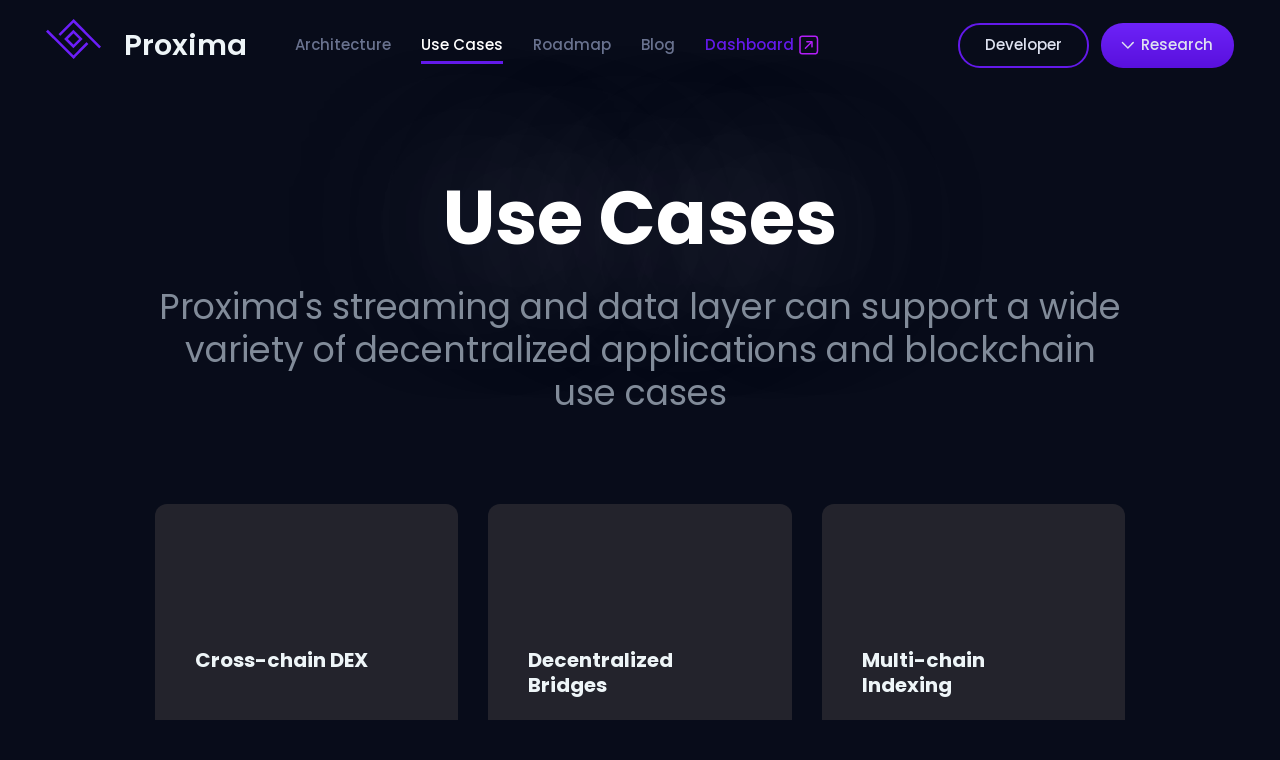

--- FILE ---
content_type: text/html; charset=utf-8
request_url: http://proxima.one/use-cases/
body_size: 6724
content:
<!DOCTYPE html><html><head><meta charSet="utf-8"/><meta name="viewport" content="width=device-width"/><link rel="preconnect" href="https://fonts.googleapis.com"/><link rel="preconnect" href="https://fonts.gstatic.com" crossorigin="true"/><link rel="apple-touch-icon" sizes="57x57" href="/apple-icon-57x57.png"/><link rel="apple-touch-icon" sizes="60x60" href="/apple-icon-60x60.png"/><link rel="apple-touch-icon" sizes="72x72" href="/apple-icon-72x72.png"/><link rel="apple-touch-icon" sizes="76x76" href="/apple-icon-76x76.png"/><link rel="apple-touch-icon" sizes="114x114" href="/apple-icon-114x114.png"/><link rel="apple-touch-icon" sizes="120x120" href="/apple-icon-120x120.png"/><link rel="apple-touch-icon" sizes="144x144" href="/apple-icon-144x144.png"/><link rel="apple-touch-icon" sizes="152x152" href="/apple-icon-152x152.png"/><link rel="apple-touch-icon" sizes="180x180" href="/apple-icon-180x180.png"/><link rel="icon" type="image/png" sizes="192x192" href="/android-icon-192x192.png"/><link rel="icon" type="image/png" sizes="32x32" href="/favicon-32x32.png"/><link rel="icon" type="image/png" sizes="96x96" href="/favicon-96x96.png"/><link rel="icon" type="image/png" sizes="16x16" href="/favicon-16x16.png"/><link rel="manifest" href="/manifest.json"/><meta name="msapplication-TileColor" content="#ffffff"/><meta name="msapplication-TileImage" content="/ms-icon-144x144.png"/><meta name="theme-color" content="#ffffff"/><title>Use Cases - Proxima</title><link rel="canonical" href="https://proxima.one/use-cases/"/><meta property="og:locale" content="en_US"/><meta property="og:type" content="article"/><meta property="og:title" content="Use Cases - Proxima"/><meta property="og:url" content="proxima.one/use-cases/"/><meta property="og:site_name" content="Proxima"/><meta property="article:modified_time" content="2022-02-17T13:46:14+00:00"/><meta name="twitter:card" content="summary_large_image"/><script type="application/ld+json" class="yoast-schema-graph">{"@context":"https://schema.org","@graph":[{"@type":"WebSite","@id":"https://wordpress2.cluster.amur.proxima.one/#website","url":"https://wordpress2.cluster.amur.proxima.one/","name":"Proxima","description":"","potentialAction":[{"@type":"SearchAction","target":{"@type":"EntryPoint","urlTemplate":"https://wordpress2.cluster.amur.proxima.one/?s={search_term_string}"},"query-input":"required name=search_term_string"}],"inLanguage":"en-US"},{"@type":"WebPage","@id":"https://wordpress2.cluster.amur.proxima.one/use-cases/#webpage","url":"https://wordpress2.cluster.amur.proxima.one/use-cases/","name":"Use Cases - Proxima","isPartOf":{"@id":"https://wordpress2.cluster.amur.proxima.one/#website"},"datePublished":"2022-02-04T11:22:30+00:00","dateModified":"2022-02-17T13:46:14+00:00","breadcrumb":{"@id":"https://wordpress2.cluster.amur.proxima.one/use-cases/#breadcrumb"},"inLanguage":"en-US","potentialAction":[{"@type":"ReadAction","target":["https://wordpress2.cluster.amur.proxima.one/use-cases/"]}]},{"@type":"BreadcrumbList","@id":"https://wordpress2.cluster.amur.proxima.one/use-cases/#breadcrumb","itemListElement":[{"@type":"ListItem","position":1,"name":"Home","item":"https://wordpress2.cluster.amur.proxima.one/"},{"@type":"ListItem","position":2,"name":"Use Cases"}]}]}</script><meta name="next-head-count" content="32"/><link rel="preconnect" href="https://fonts.gstatic.com" crossorigin /><link rel="preload" href="/_next/static/css/d5e8aaed2d968579.css" as="style"/><link rel="stylesheet" href="/_next/static/css/d5e8aaed2d968579.css" data-n-g=""/><link rel="preload" href="/_next/static/css/16cbfb9c02724eb5.css" as="style"/><link rel="stylesheet" href="/_next/static/css/16cbfb9c02724eb5.css" data-n-p=""/><noscript data-n-css=""></noscript><script defer="" nomodule="" src="/_next/static/chunks/polyfills-78c92fac7aa8fdd8.js"></script><script src="/_next/static/chunks/webpack-b8f8d6679aaa5f42.js" defer=""></script><script src="/_next/static/chunks/framework-6cbe6e332df95288.js" defer=""></script><script src="/_next/static/chunks/main-5586fd2df2417e82.js" defer=""></script><script src="/_next/static/chunks/pages/_app-91bef5310071faf8.js" defer=""></script><script src="/_next/static/chunks/pages/use-cases-507770e967f1f9af.js" defer=""></script><script src="/_next/static/gILXQ2QxZIeBNklsLZ9t0/_buildManifest.js" defer=""></script><script src="/_next/static/gILXQ2QxZIeBNklsLZ9t0/_ssgManifest.js" defer=""></script><style data-href="https://fonts.googleapis.com/css2?family=Poppins:wght@300;400;500;600;700&display=swap">@font-face{font-family:'Poppins';font-style:normal;font-weight:300;font-display:swap;src:url(https://fonts.gstatic.com/s/poppins/v20/pxiByp8kv8JHgFVrLDz8V1g.woff) format('woff')}@font-face{font-family:'Poppins';font-style:normal;font-weight:400;font-display:swap;src:url(https://fonts.gstatic.com/s/poppins/v20/pxiEyp8kv8JHgFVrFJM.woff) format('woff')}@font-face{font-family:'Poppins';font-style:normal;font-weight:500;font-display:swap;src:url(https://fonts.gstatic.com/s/poppins/v20/pxiByp8kv8JHgFVrLGT9V1g.woff) format('woff')}@font-face{font-family:'Poppins';font-style:normal;font-weight:600;font-display:swap;src:url(https://fonts.gstatic.com/s/poppins/v20/pxiByp8kv8JHgFVrLEj6V1g.woff) format('woff')}@font-face{font-family:'Poppins';font-style:normal;font-weight:700;font-display:swap;src:url(https://fonts.gstatic.com/s/poppins/v20/pxiByp8kv8JHgFVrLCz7V1g.woff) format('woff')}@font-face{font-family:'Poppins';font-style:normal;font-weight:300;font-display:swap;src:url(https://fonts.gstatic.com/s/poppins/v20/pxiByp8kv8JHgFVrLDz8Z11lFd2JQEl8qw.woff2) format('woff2');unicode-range:U+0900-097F,U+1CD0-1CF9,U+200C-200D,U+20A8,U+20B9,U+25CC,U+A830-A839,U+A8E0-A8FF}@font-face{font-family:'Poppins';font-style:normal;font-weight:300;font-display:swap;src:url(https://fonts.gstatic.com/s/poppins/v20/pxiByp8kv8JHgFVrLDz8Z1JlFd2JQEl8qw.woff2) format('woff2');unicode-range:U+0100-02AF,U+0304,U+0308,U+0329,U+1E00-1E9F,U+1EF2-1EFF,U+2020,U+20A0-20AB,U+20AD-20CF,U+2113,U+2C60-2C7F,U+A720-A7FF}@font-face{font-family:'Poppins';font-style:normal;font-weight:300;font-display:swap;src:url(https://fonts.gstatic.com/s/poppins/v20/pxiByp8kv8JHgFVrLDz8Z1xlFd2JQEk.woff2) format('woff2');unicode-range:U+0000-00FF,U+0131,U+0152-0153,U+02BB-02BC,U+02C6,U+02DA,U+02DC,U+0304,U+0308,U+0329,U+2000-206F,U+2074,U+20AC,U+2122,U+2191,U+2193,U+2212,U+2215,U+FEFF,U+FFFD}@font-face{font-family:'Poppins';font-style:normal;font-weight:400;font-display:swap;src:url(https://fonts.gstatic.com/s/poppins/v20/pxiEyp8kv8JHgFVrJJbecnFHGPezSQ.woff2) format('woff2');unicode-range:U+0900-097F,U+1CD0-1CF9,U+200C-200D,U+20A8,U+20B9,U+25CC,U+A830-A839,U+A8E0-A8FF}@font-face{font-family:'Poppins';font-style:normal;font-weight:400;font-display:swap;src:url(https://fonts.gstatic.com/s/poppins/v20/pxiEyp8kv8JHgFVrJJnecnFHGPezSQ.woff2) format('woff2');unicode-range:U+0100-02AF,U+0304,U+0308,U+0329,U+1E00-1E9F,U+1EF2-1EFF,U+2020,U+20A0-20AB,U+20AD-20CF,U+2113,U+2C60-2C7F,U+A720-A7FF}@font-face{font-family:'Poppins';font-style:normal;font-weight:400;font-display:swap;src:url(https://fonts.gstatic.com/s/poppins/v20/pxiEyp8kv8JHgFVrJJfecnFHGPc.woff2) format('woff2');unicode-range:U+0000-00FF,U+0131,U+0152-0153,U+02BB-02BC,U+02C6,U+02DA,U+02DC,U+0304,U+0308,U+0329,U+2000-206F,U+2074,U+20AC,U+2122,U+2191,U+2193,U+2212,U+2215,U+FEFF,U+FFFD}@font-face{font-family:'Poppins';font-style:normal;font-weight:500;font-display:swap;src:url(https://fonts.gstatic.com/s/poppins/v20/pxiByp8kv8JHgFVrLGT9Z11lFd2JQEl8qw.woff2) format('woff2');unicode-range:U+0900-097F,U+1CD0-1CF9,U+200C-200D,U+20A8,U+20B9,U+25CC,U+A830-A839,U+A8E0-A8FF}@font-face{font-family:'Poppins';font-style:normal;font-weight:500;font-display:swap;src:url(https://fonts.gstatic.com/s/poppins/v20/pxiByp8kv8JHgFVrLGT9Z1JlFd2JQEl8qw.woff2) format('woff2');unicode-range:U+0100-02AF,U+0304,U+0308,U+0329,U+1E00-1E9F,U+1EF2-1EFF,U+2020,U+20A0-20AB,U+20AD-20CF,U+2113,U+2C60-2C7F,U+A720-A7FF}@font-face{font-family:'Poppins';font-style:normal;font-weight:500;font-display:swap;src:url(https://fonts.gstatic.com/s/poppins/v20/pxiByp8kv8JHgFVrLGT9Z1xlFd2JQEk.woff2) format('woff2');unicode-range:U+0000-00FF,U+0131,U+0152-0153,U+02BB-02BC,U+02C6,U+02DA,U+02DC,U+0304,U+0308,U+0329,U+2000-206F,U+2074,U+20AC,U+2122,U+2191,U+2193,U+2212,U+2215,U+FEFF,U+FFFD}@font-face{font-family:'Poppins';font-style:normal;font-weight:600;font-display:swap;src:url(https://fonts.gstatic.com/s/poppins/v20/pxiByp8kv8JHgFVrLEj6Z11lFd2JQEl8qw.woff2) format('woff2');unicode-range:U+0900-097F,U+1CD0-1CF9,U+200C-200D,U+20A8,U+20B9,U+25CC,U+A830-A839,U+A8E0-A8FF}@font-face{font-family:'Poppins';font-style:normal;font-weight:600;font-display:swap;src:url(https://fonts.gstatic.com/s/poppins/v20/pxiByp8kv8JHgFVrLEj6Z1JlFd2JQEl8qw.woff2) format('woff2');unicode-range:U+0100-02AF,U+0304,U+0308,U+0329,U+1E00-1E9F,U+1EF2-1EFF,U+2020,U+20A0-20AB,U+20AD-20CF,U+2113,U+2C60-2C7F,U+A720-A7FF}@font-face{font-family:'Poppins';font-style:normal;font-weight:600;font-display:swap;src:url(https://fonts.gstatic.com/s/poppins/v20/pxiByp8kv8JHgFVrLEj6Z1xlFd2JQEk.woff2) format('woff2');unicode-range:U+0000-00FF,U+0131,U+0152-0153,U+02BB-02BC,U+02C6,U+02DA,U+02DC,U+0304,U+0308,U+0329,U+2000-206F,U+2074,U+20AC,U+2122,U+2191,U+2193,U+2212,U+2215,U+FEFF,U+FFFD}@font-face{font-family:'Poppins';font-style:normal;font-weight:700;font-display:swap;src:url(https://fonts.gstatic.com/s/poppins/v20/pxiByp8kv8JHgFVrLCz7Z11lFd2JQEl8qw.woff2) format('woff2');unicode-range:U+0900-097F,U+1CD0-1CF9,U+200C-200D,U+20A8,U+20B9,U+25CC,U+A830-A839,U+A8E0-A8FF}@font-face{font-family:'Poppins';font-style:normal;font-weight:700;font-display:swap;src:url(https://fonts.gstatic.com/s/poppins/v20/pxiByp8kv8JHgFVrLCz7Z1JlFd2JQEl8qw.woff2) format('woff2');unicode-range:U+0100-02AF,U+0304,U+0308,U+0329,U+1E00-1E9F,U+1EF2-1EFF,U+2020,U+20A0-20AB,U+20AD-20CF,U+2113,U+2C60-2C7F,U+A720-A7FF}@font-face{font-family:'Poppins';font-style:normal;font-weight:700;font-display:swap;src:url(https://fonts.gstatic.com/s/poppins/v20/pxiByp8kv8JHgFVrLCz7Z1xlFd2JQEk.woff2) format('woff2');unicode-range:U+0000-00FF,U+0131,U+0152-0153,U+02BB-02BC,U+02C6,U+02DA,U+02DC,U+0304,U+0308,U+0329,U+2000-206F,U+2074,U+20AC,U+2122,U+2191,U+2193,U+2212,U+2215,U+FEFF,U+FFFD}</style></head><body><div id="__next"><div class="wrapper"><header class="Header_header__l1qoc  "><div class="container-fluid"><div class="Header_left__N4opS"><a class="Logo_logo__HEXJH" href="/"><span class="Logo_image__0DV9b"><img alt="Proxima" title="Proxima" loading="lazy" width="55" height="40" decoding="async" data-nimg="1" style="color:transparent;width:100%;height:auto" src="/logo.svg"/></span><span>Proxima</span></a></div><div class="Header_body__J0N87"><nav><a class="Header_home__VF5JK 
                " href="/"><svg viewBox="0 0 15 13" fill="none"><path d="M14.668 6.33057C14.668 6.12305 14.585 5.92383 14.4189 5.76611L9.23096 0.578125C9.04834 0.403809 8.86572 0.329102 8.6665 0.329102C8.24316 0.329102 7.92773 0.63623 7.92773 1.05957C7.92773 1.25879 8.00244 1.45801 8.13525 1.59082L9.89502 3.37549L12.4268 5.69141L10.5591 5.5752L0.755859 5.5752C0.307617 5.5752 0.000488281 5.88232 0.000488281 6.33057C0.000488281 6.77051 0.307617 7.07764 0.755859 7.07764L10.5591 7.07764L12.4351 6.96143L9.89502 9.27734L8.13525 11.062C8.00244 11.1948 7.92773 11.394 7.92773 11.5933C7.92773 12.0166 8.24316 12.3237 8.6665 12.3237C8.86572 12.3237 9.04004 12.249 9.21436 12.0913L14.4189 6.88672C14.585 6.729 14.668 6.53809 14.668 6.33057Z"></path></svg><span>Home</span></a><a class="" href="/architecture/"><svg viewBox="0 0 15 13" fill="none"><path d="M14.668 6.33057C14.668 6.12305 14.585 5.92383 14.4189 5.76611L9.23096 0.578125C9.04834 0.403809 8.86572 0.329102 8.6665 0.329102C8.24316 0.329102 7.92773 0.63623 7.92773 1.05957C7.92773 1.25879 8.00244 1.45801 8.13525 1.59082L9.89502 3.37549L12.4268 5.69141L10.5591 5.5752L0.755859 5.5752C0.307617 5.5752 0.000488281 5.88232 0.000488281 6.33057C0.000488281 6.77051 0.307617 7.07764 0.755859 7.07764L10.5591 7.07764L12.4351 6.96143L9.89502 9.27734L8.13525 11.062C8.00244 11.1948 7.92773 11.394 7.92773 11.5933C7.92773 12.0166 8.24316 12.3237 8.6665 12.3237C8.86572 12.3237 9.04004 12.249 9.21436 12.0913L14.4189 6.88672C14.585 6.729 14.668 6.53809 14.668 6.33057Z"></path></svg><span>Architecture</span></a><a class="Header_active__Lg8Y3" href="/use-cases/"><svg viewBox="0 0 15 13" fill="none"><path d="M14.668 6.33057C14.668 6.12305 14.585 5.92383 14.4189 5.76611L9.23096 0.578125C9.04834 0.403809 8.86572 0.329102 8.6665 0.329102C8.24316 0.329102 7.92773 0.63623 7.92773 1.05957C7.92773 1.25879 8.00244 1.45801 8.13525 1.59082L9.89502 3.37549L12.4268 5.69141L10.5591 5.5752L0.755859 5.5752C0.307617 5.5752 0.000488281 5.88232 0.000488281 6.33057C0.000488281 6.77051 0.307617 7.07764 0.755859 7.07764L10.5591 7.07764L12.4351 6.96143L9.89502 9.27734L8.13525 11.062C8.00244 11.1948 7.92773 11.394 7.92773 11.5933C7.92773 12.0166 8.24316 12.3237 8.6665 12.3237C8.86572 12.3237 9.04004 12.249 9.21436 12.0913L14.4189 6.88672C14.585 6.729 14.668 6.53809 14.668 6.33057Z"></path></svg><span>Use Cases</span></a><a class="" href="/roadmap/"><svg viewBox="0 0 15 13" fill="none"><path d="M14.668 6.33057C14.668 6.12305 14.585 5.92383 14.4189 5.76611L9.23096 0.578125C9.04834 0.403809 8.86572 0.329102 8.6665 0.329102C8.24316 0.329102 7.92773 0.63623 7.92773 1.05957C7.92773 1.25879 8.00244 1.45801 8.13525 1.59082L9.89502 3.37549L12.4268 5.69141L10.5591 5.5752L0.755859 5.5752C0.307617 5.5752 0.000488281 5.88232 0.000488281 6.33057C0.000488281 6.77051 0.307617 7.07764 0.755859 7.07764L10.5591 7.07764L12.4351 6.96143L9.89502 9.27734L8.13525 11.062C8.00244 11.1948 7.92773 11.394 7.92773 11.5933C7.92773 12.0166 8.24316 12.3237 8.6665 12.3237C8.86572 12.3237 9.04004 12.249 9.21436 12.0913L14.4189 6.88672C14.585 6.729 14.668 6.53809 14.668 6.33057Z"></path></svg><span>Roadmap</span></a><a href="https://medium.com/proxima-one" rel="noreferrer" target="_blank"><svg viewBox="0 0 15 13" fill="none"><path d="M14.668 6.33057C14.668 6.12305 14.585 5.92383 14.4189 5.76611L9.23096 0.578125C9.04834 0.403809 8.86572 0.329102 8.6665 0.329102C8.24316 0.329102 7.92773 0.63623 7.92773 1.05957C7.92773 1.25879 8.00244 1.45801 8.13525 1.59082L9.89502 3.37549L12.4268 5.69141L10.5591 5.5752L0.755859 5.5752C0.307617 5.5752 0.000488281 5.88232 0.000488281 6.33057C0.000488281 6.77051 0.307617 7.07764 0.755859 7.07764L10.5591 7.07764L12.4351 6.96143L9.89502 9.27734L8.13525 11.062C8.00244 11.1948 7.92773 11.394 7.92773 11.5933C7.92773 12.0166 8.24316 12.3237 8.6665 12.3237C8.86572 12.3237 9.04004 12.249 9.21436 12.0913L14.4189 6.88672C14.585 6.729 14.668 6.53809 14.668 6.33057Z"></path></svg><span>Blog</span></a></nav><div class="Header_dashboard__NkXXj"><a href="https://portal.proxima.one" rel="noreferrer" target="_blank"><span>Dashboard</span><svg viewBox="0 0 16 16" fill="none"><path d="M2.66699 15.6084H12.7744C13.624 15.6084 14.2598 15.3975 14.6816 14.9756C15.1035 14.5537 15.3145 13.9268 15.3145 13.0947V2.93457C15.3145 2.10254 15.1035 1.47559 14.6816 1.05371C14.2598 0.631836 13.624 0.420898 12.7744 0.420898H2.66699C1.81738 0.420898 1.17871 0.631836 0.750977 1.05371C0.329102 1.46973 0.118164 2.09668 0.118164 2.93457V13.0947C0.118164 13.9326 0.329102 14.5596 0.750977 14.9756C1.17871 15.3975 1.81738 15.6084 2.66699 15.6084ZM2.68457 14.3955C2.25098 14.3955 1.91699 14.2812 1.68262 14.0527C1.4541 13.8242 1.33984 13.4844 1.33984 13.0332V2.99609C1.33984 2.54492 1.4541 2.20508 1.68262 1.97656C1.91699 1.74805 2.25098 1.63379 2.68457 1.63379H12.7568C13.1846 1.63379 13.5156 1.74805 13.75 1.97656C13.9844 2.20508 14.1016 2.54492 14.1016 2.99609V13.0332C14.1016 13.4844 13.9844 13.8242 13.75 14.0527C13.5156 14.2812 13.1846 14.3955 12.7568 14.3955H2.68457ZM10.3662 10.0361C10.5303 10.0361 10.6621 9.98047 10.7617 9.86914C10.8672 9.75195 10.9199 9.60547 10.9199 9.42969V5.42188C10.9199 5.19922 10.8643 5.04102 10.7529 4.94727C10.6416 4.84766 10.4893 4.79785 10.2959 4.79785H6.26172C6.08594 4.79785 5.94531 4.85059 5.83984 4.95605C5.73438 5.05566 5.68164 5.1875 5.68164 5.35156C5.68164 5.52148 5.73438 5.65918 5.83984 5.76465C5.95117 5.86426 6.09473 5.91406 6.27051 5.91406H7.98438L9.20605 5.7998L7.97559 6.94238L4.70605 10.2207C4.58301 10.3379 4.52148 10.4727 4.52148 10.625C4.52148 10.7949 4.57129 10.9326 4.6709 11.0381C4.77637 11.1377 4.91406 11.1875 5.08398 11.1875C5.25391 11.1875 5.39453 11.1289 5.50586 11.0117L8.78418 7.74219L9.91797 6.5293L9.8125 7.84766V9.44727C9.8125 9.62891 9.8623 9.77246 9.96191 9.87793C10.0674 9.9834 10.2021 10.0361 10.3662 10.0361Z"></path></svg></a></div><a class="Header_developer__8Wt_X " href="/developer/">Developer</a><div class="Header_research__Rr9LD "><a><svg viewBox="0 0 13 8" fill="none"><path d="M6.85156 7.74756C6.9541 7.74756 7.05176 7.72803 7.14453 7.68896C7.2373 7.64502 7.32031 7.58154 7.39355 7.49854L12.7183 2.06396C12.8599 1.91748 12.9307 1.74658 12.9307 1.55127C12.9307 1.41455 12.8989 1.29248 12.8354 1.18506C12.772 1.07275 12.6841 0.984863 12.5718 0.921387C12.4644 0.85791 12.3423 0.826172 12.2056 0.826172C12.0103 0.826172 11.8345 0.896973 11.6782 1.03857L6.49268 6.35596H7.20312L2.01025 1.03857C1.86377 0.896973 1.69043 0.826172 1.49023 0.826172C1.35352 0.826172 1.229 0.85791 1.1167 0.921387C1.00928 0.984863 0.923828 1.07275 0.860352 1.18506C0.796875 1.29248 0.765137 1.41455 0.765137 1.55127C0.765137 1.65381 0.784668 1.74902 0.82373 1.83691C0.862793 1.91992 0.914062 1.99561 0.977539 2.06396L6.29492 7.50586C6.46094 7.66699 6.64648 7.74756 6.85156 7.74756Z"></path></svg><span>Research</span></a><ul><li><a href="https://arxiv.org/pdf/2006.01994.pdf" rel="noreferrer" target="_blank"><svg viewBox="0 0 15 13" fill="none"><path d="M14.668 6.33057C14.668 6.12305 14.585 5.92383 14.4189 5.76611L9.23096 0.578125C9.04834 0.403809 8.86572 0.329102 8.6665 0.329102C8.24316 0.329102 7.92773 0.63623 7.92773 1.05957C7.92773 1.25879 8.00244 1.45801 8.13525 1.59082L9.89502 3.37549L12.4268 5.69141L10.5591 5.5752L0.755859 5.5752C0.307617 5.5752 0.000488281 5.88232 0.000488281 6.33057C0.000488281 6.77051 0.307617 7.07764 0.755859 7.07764L10.5591 7.07764L12.4351 6.96143L9.89502 9.27734L8.13525 11.062C8.00244 11.1948 7.92773 11.394 7.92773 11.5933C7.92773 12.0166 8.24316 12.3237 8.6665 12.3237C8.86572 12.3237 9.04004 12.249 9.21436 12.0913L14.4189 6.88672C14.585 6.729 14.668 6.53809 14.668 6.33057Z"></path></svg><span>Dynamic B+ Merkle Tree with Efficient Proofs</span></a></li><li><a href="https://arxiv.org/abs/2006.02006" rel="noreferrer" target="_blank"><svg viewBox="0 0 15 13" fill="none"><path d="M14.668 6.33057C14.668 6.12305 14.585 5.92383 14.4189 5.76611L9.23096 0.578125C9.04834 0.403809 8.86572 0.329102 8.6665 0.329102C8.24316 0.329102 7.92773 0.63623 7.92773 1.05957C7.92773 1.25879 8.00244 1.45801 8.13525 1.59082L9.89502 3.37549L12.4268 5.69141L10.5591 5.5752L0.755859 5.5752C0.307617 5.5752 0.000488281 5.88232 0.000488281 6.33057C0.000488281 6.77051 0.307617 7.07764 0.755859 7.07764L10.5591 7.07764L12.4351 6.96143L9.89502 9.27734L8.13525 11.062C8.00244 11.1948 7.92773 11.394 7.92773 11.5933C7.92773 12.0166 8.24316 12.3237 8.6665 12.3237C8.86572 12.3237 9.04004 12.249 9.21436 12.0913L14.4189 6.88672C14.585 6.729 14.668 6.53809 14.668 6.33057Z"></path></svg><span>Proximity-based Networking: Small world overlays optimized with particle swarm optimization</span></a></li></ul></div></div><a class="Header_hamburger___FCAb"></a></div></header><div class="FixedBG_fixedbg__pnJRE FixedBG_fixedbgDesktop__isKJn"><img alt="" role="presentation" loading="lazy" decoding="async" data-nimg="fill" style="position:absolute;height:100%;width:100%;left:0;top:0;right:0;bottom:0;color:transparent" src="/visual.webp"/></div><div class="FixedBG_fixedbg__pnJRE FixedBG_fixedbgDevice__x6wq7"><img alt="" role="presentation" loading="lazy" decoding="async" data-nimg="fill" style="position:absolute;height:100%;width:100%;left:0;top:0;right:0;bottom:0;color:transparent" src="/visual-device.webp"/></div><div class="InnerIntro_section__BtObV"><div class="container"><h1>Use Cases</h1><div class="lead">Proxima&#x27;s streaming and data layer can support a wide variety of decentralized applications and blockchain use cases</div></div></div><div class="HomeBuild_section__x4pxB HomeBuild_internal__poZnc"><div class="container"><div class="Greyx3_list__WCA9_"><a class="Grey_item__X_WwC   Grey_small__ZDVWU"><span class="Grey_icon__0feKA"><img alt="" title="cross-chain-dex" loading="lazy" width="64" height="64" decoding="async" data-nimg="1" style="color:transparent;width:100%;height:auto" src="https://wordpress2.cluster.amur.proxima.one/wp-content/uploads/2022/02/cross-chain-dex.svg"/></span><span class="Grey_title__Hdj6g"><span>Cross-chain DEX</span></span></a><a class="Grey_item__X_WwC   Grey_small__ZDVWU"><span class="Grey_icon__0feKA"><img alt="" title="decentralized-bridges" loading="lazy" width="64" height="64" decoding="async" data-nimg="1" style="color:transparent;width:100%;height:auto" src="https://wordpress2.cluster.amur.proxima.one/wp-content/uploads/2022/02/decentralized-bridges.svg"/></span><span class="Grey_title__Hdj6g"><span>Decentralized Bridges</span></span></a><a class="Grey_item__X_WwC   Grey_small__ZDVWU"><span class="Grey_icon__0feKA"><img alt="" title="multi-chain-Indexing" loading="lazy" width="64" height="64" decoding="async" data-nimg="1" style="color:transparent;width:100%;height:auto" src="https://wordpress2.cluster.amur.proxima.one/wp-content/uploads/2022/02/multi-chain-Indexing.svg"/></span><span class="Grey_title__Hdj6g"><span>Multi-chain Indexing</span></span></a><a class="Grey_item__X_WwC   Grey_small__ZDVWU"><span class="Grey_icon__0feKA"><img alt="" title="real-time-analytics" loading="lazy" width="64" height="64" decoding="async" data-nimg="1" style="color:transparent;width:100%;height:auto" src="https://wordpress2.cluster.amur.proxima.one/wp-content/uploads/2022/02/real-time-analytics.svg"/></span><span class="Grey_title__Hdj6g"><span>Real-time Analytics</span></span></a><a class="Grey_item__X_WwC   Grey_small__ZDVWU"><span class="Grey_icon__0feKA"><img alt="" title="dynamic-nft-metadata" loading="lazy" width="64" height="64" decoding="async" data-nimg="1" style="color:transparent;width:100%;height:auto" src="https://wordpress2.cluster.amur.proxima.one/wp-content/uploads/2022/02/dynamic-nft-metadata.svg"/></span><span class="Grey_title__Hdj6g"><span>Dynamic NFT Metadata</span></span></a><a class="Grey_item__X_WwC   Grey_small__ZDVWU"><span class="Grey_icon__0feKA"><img alt="" title="trustless-oracles" loading="lazy" width="64" height="64" decoding="async" data-nimg="1" style="color:transparent;width:100%;height:auto" src="https://wordpress2.cluster.amur.proxima.one/wp-content/uploads/2022/02/trustless-oracles.svg"/></span><span class="Grey_title__Hdj6g"><span>Trustless oracles</span></span></a></div></div></div><div class="Blog_section__kWZr2"><div class="Blog_content__Gw_d0"><div class="container"><h3>Blog</h3><div class="Blog_list__lPREQ"><a href="https://medium.com/proxima-one/introducing-the-proxima-db-node-v1-4fec558e6aae" target="_blank" rel="noreferrer" class="BlogPost_item__jkoUk"><span class="BlogPost_title__dmWMO">Introducing the Proxima DB Node V1</span><span class="BlogPost_excerpt__jHXbO">The data layer has become a new focal point for blockchains and decentralized systems. It presents issues with scalability on the blockchain, and several solutions attempt to …</span><span class="BlogPost_bottom__5R_L2"><span class="BlogPost_more__ixGKw"><span>Read more</span></span><span class="BlogPost_read__Fup6X"> · 5 min read</span></span></a><a href="https://medium.com/proxima-one/using-streams-to-bring-data-consistency-to-blockchain-30210c233539" target="_blank" rel="noreferrer" class="BlogPost_item__jkoUk"><span class="BlogPost_title__dmWMO">Using streams to bring data consistency to blockchain</span><span class="BlogPost_excerpt__jHXbO">The issue of data consistency goes beyond the scope of blockchain. Consistent data is required to have a deterministic global state in any software application, and represents …</span><span class="BlogPost_bottom__5R_L2"><span class="BlogPost_more__ixGKw"><span>Read more</span></span><span class="BlogPost_read__Fup6X"> · 8 min read</span></span></a></div></div></div></div><footer class="Footer_footer___O5Nl"><div class="container"><div class="Footer_grid__KFa2Q"><div class="Footer_logo__AdUui"><a class="Logo_logo__HEXJH" href="/"><span class="Logo_image__0DV9b"><img alt="Proxima" title="Proxima" loading="lazy" width="55" height="40" decoding="async" data-nimg="1" style="color:transparent;width:100%;height:auto" src="/logo.svg"/></span><span>Proxima</span></a></div><div class="Footer_col__wK7RF"><h5>Resources</h5><nav><a href="https://github.com/proxima-one/research" rel="noreferrer" target="_blank">Research</a><a href="https://github.com/proxima-one" rel="noreferrer" target="_blank">GitHub</a></nav></div><div class="Footer_col__wK7RF"><h5>Social</h5><nav><a href="https://medium.com/proxima-one" rel="noreferrer" target="_blank"><svg viewBox="0 0 30 17" fill="none">
                    <circle cx="8.5" cy="8.5" r="8.5"></circle>
                    <ellipse cx="22" cy="8.5" rx="4" ry="8.5"></ellipse>
                    <ellipse cx="28.5" cy="8.5" rx="1.5" ry="7.5"></ellipse>
                  </svg><span>Medium</span></a></nav></div><div class="Footer_bottom__huZY3"><a href="mailto:info@proxima.one">info@proxima.one</a><small>© Copyright ©2019-2021 Proxima.one Project<br/>All rights reserved.</small></div></div></div></footer></div></div><script id="__NEXT_DATA__" type="application/json">{"props":{"pageProps":{"global":{"data":{"proximaOptionsSettingsGeneral":{"WebsiteSettings":{"footerEmail":"info@proxima.one","blogPosts":[{"link":"https://medium.com/proxima-one/introducing-the-proxima-db-node-v1-4fec558e6aae","teaser":"The data layer has become a new focal point for blockchains and decentralized systems. It presents issues with scalability on the blockchain, and several solutions attempt to …","timeToRead":5,"title":"Introducing the Proxima DB Node V1"},{"link":"https://medium.com/proxima-one/using-streams-to-bring-data-consistency-to-blockchain-30210c233539","teaser":"The issue of data consistency goes beyond the scope of blockchain. Consistent data is required to have a deterministic global state in any software application, and represents …","timeToRead":8,"title":"Using streams to bring data consistency to blockchain"}],"headerDashboardLink":"https://portal.proxima.one","headerDeveloperLink":{"id":"cG9zdDoxMDQ=","slug":"developer","title":"Developer"},"headerResearchLinks":[{"link":"https://arxiv.org/pdf/2006.01994.pdf","title":"Dynamic B+ Merkle Tree with Efficient Proofs"},{"link":"https://arxiv.org/abs/2006.02006","title":"Proximity-based Networking: Small world overlays optimized with particle swarm optimization"}]}},"topMenu":{"menuItems":{"nodes":[{"label":"Architecture","path":"/architecture/","connectedObject":{"__typename":"Page"}},{"label":"Use Cases","path":"/use-cases/","connectedObject":{"__typename":"Page"}},{"label":"Roadmap","path":"/roadmap/","connectedObject":{"__typename":"Page"}},{"label":"Blog","path":"https://medium.com/proxima-one","connectedObject":null}]}},"resourcesMenu":{"menuItems":{"nodes":[{"label":"Research","path":"https://github.com/proxima-one/research"},{"label":"GitHub","path":"https://github.com/proxima-one"}]}},"socialMenu":{"menuItems":{"nodes":[{"label":"Medium","path":"https://medium.com/proxima-one","acfMenu":{"icon":"\u003csvg viewBox=\"0 0 30 17\" fill=\"none\"\u003e\r\n                    \u003ccircle cx=\"8.5\" cy=\"8.5\" r=\"8.5\" /\u003e\r\n                    \u003cellipse cx=\"22\" cy=\"8.5\" rx=\"4\" ry=\"8.5\" /\u003e\r\n                    \u003cellipse cx=\"28.5\" cy=\"8.5\" rx=\"1.5\" ry=\"7.5\" /\u003e\r\n                  \u003c/svg\u003e"}}]}}},"extensions":{"debug":[{"type":"DEBUG_LOGS_INACTIVE","message":"GraphQL Debug logging is not active. To see debug logs, GRAPHQL_DEBUG must be enabled."}]}},"page":{"data":{"pages":{"nodes":[{"template":{"templateName":"Architecture"}},{"template":{"templateName":"Roadmap"}},{"template":{"templateName":"Use Cases","acf":{"lead":"Proxima's streaming and data layer can support a wide variety of decentralized applications and blockchain use cases","cases":[{"title":"Cross-chain DEX","link":null,"soon":null,"icon":{"altText":"","sourceUrl":"https://wordpress2.cluster.amur.proxima.one/wp-content/uploads/2022/02/cross-chain-dex.svg","title":"cross-chain-dex"}},{"title":"Decentralized Bridges","link":null,"soon":null,"icon":{"altText":"","sourceUrl":"https://wordpress2.cluster.amur.proxima.one/wp-content/uploads/2022/02/decentralized-bridges.svg","title":"decentralized-bridges"}},{"title":"Multi-chain Indexing","link":null,"soon":null,"icon":{"altText":"","sourceUrl":"https://wordpress2.cluster.amur.proxima.one/wp-content/uploads/2022/02/multi-chain-Indexing.svg","title":"multi-chain-Indexing"}},{"title":"Real-time Analytics","link":null,"soon":null,"icon":{"altText":"","sourceUrl":"https://wordpress2.cluster.amur.proxima.one/wp-content/uploads/2022/02/real-time-analytics.svg","title":"real-time-analytics"}},{"title":"Dynamic NFT Metadata","link":null,"soon":null,"icon":{"altText":"","sourceUrl":"https://wordpress2.cluster.amur.proxima.one/wp-content/uploads/2022/02/dynamic-nft-metadata.svg","title":"dynamic-nft-metadata"}},{"title":"Trustless oracles","link":null,"soon":null,"icon":{"altText":"","sourceUrl":"https://wordpress2.cluster.amur.proxima.one/wp-content/uploads/2022/02/trustless-oracles.svg","title":"trustless-oracles"}}]}}},{"template":{"templateName":"Developer"}},{"template":{"templateName":"Homepage"}}]},"pageBy":{"seo":{"fullHead":"\u003c!-- This site is optimized with the Yoast SEO plugin v18.0 - https://yoast.com/wordpress/plugins/seo/ --\u003e\n\u003clink rel=\"canonical\" href=\"https://wordpress2.cluster.amur.proxima.one/use-cases/\" /\u003e\n\u003cmeta property=\"og:locale\" content=\"en_US\" /\u003e\n\u003cmeta property=\"og:type\" content=\"article\" /\u003e\n\u003cmeta property=\"og:title\" content=\"Use Cases - Proxima\" /\u003e\n\u003cmeta property=\"og:url\" content=\"https://wordpress2.cluster.amur.proxima.one/use-cases/\" /\u003e\n\u003cmeta property=\"og:site_name\" content=\"Proxima\" /\u003e\n\u003cmeta property=\"article:modified_time\" content=\"2022-02-17T13:46:14+00:00\" /\u003e\n\u003cmeta name=\"twitter:card\" content=\"summary_large_image\" /\u003e\n\u003cscript type=\"application/ld+json\" class=\"yoast-schema-graph\"\u003e{\"@context\":\"https://schema.org\",\"@graph\":[{\"@type\":\"WebSite\",\"@id\":\"https://wordpress2.cluster.amur.proxima.one/#website\",\"url\":\"https://wordpress2.cluster.amur.proxima.one/\",\"name\":\"Proxima\",\"description\":\"\",\"potentialAction\":[{\"@type\":\"SearchAction\",\"target\":{\"@type\":\"EntryPoint\",\"urlTemplate\":\"https://wordpress2.cluster.amur.proxima.one/?s={search_term_string}\"},\"query-input\":\"required name=search_term_string\"}],\"inLanguage\":\"en-US\"},{\"@type\":\"WebPage\",\"@id\":\"https://wordpress2.cluster.amur.proxima.one/use-cases/#webpage\",\"url\":\"https://wordpress2.cluster.amur.proxima.one/use-cases/\",\"name\":\"Use Cases - Proxima\",\"isPartOf\":{\"@id\":\"https://wordpress2.cluster.amur.proxima.one/#website\"},\"datePublished\":\"2022-02-04T11:22:30+00:00\",\"dateModified\":\"2022-02-17T13:46:14+00:00\",\"breadcrumb\":{\"@id\":\"https://wordpress2.cluster.amur.proxima.one/use-cases/#breadcrumb\"},\"inLanguage\":\"en-US\",\"potentialAction\":[{\"@type\":\"ReadAction\",\"target\":[\"https://wordpress2.cluster.amur.proxima.one/use-cases/\"]}]},{\"@type\":\"BreadcrumbList\",\"@id\":\"https://wordpress2.cluster.amur.proxima.one/use-cases/#breadcrumb\",\"itemListElement\":[{\"@type\":\"ListItem\",\"position\":1,\"name\":\"Home\",\"item\":\"https://wordpress2.cluster.amur.proxima.one/\"},{\"@type\":\"ListItem\",\"position\":2,\"name\":\"Use Cases\"}]}]}\u003c/script\u003e\n\u003c!-- / Yoast SEO plugin. --\u003e","title":"Use Cases - Proxima"},"title":"Use Cases"}},"extensions":{"debug":[{"type":"DEBUG_LOGS_INACTIVE","message":"GraphQL Debug logging is not active. To see debug logs, GRAPHQL_DEBUG must be enabled."}]}}},"__N_SSG":true},"page":"/use-cases","query":{},"buildId":"gILXQ2QxZIeBNklsLZ9t0","isFallback":false,"gsp":true,"scriptLoader":[]}</script></body></html>

--- FILE ---
content_type: text/css; charset=utf-8
request_url: http://proxima.one/_next/static/css/d5e8aaed2d968579.css
body_size: 3259
content:
.Logo_logo__HEXJH{display:flex;align-items:center;justify-content:flex-start;text-decoration:none}.Logo_image__0DV9b{display:block;margin-right:23px;width:55px}.Logo_logo__HEXJH span{display:block;font-weight:600;font-size:29px;color:#eef5f8}@media (max-width:767.98px){.Logo_image__0DV9b{margin-right:19px;width:46px}.Logo_logo__HEXJH span{font-size:24px}}.Header_header__l1qoc{position:fixed;left:0;right:0;top:0;z-index:10;transition:transform .25s ease-out;transform:translateZ(0)}.Header_header__l1qoc>div{display:flex;align-items:center;justify-content:space-between;height:90px}.Header_left__N4opS{margin-right:48px}.Header_body__J0N87{flex:0 1 100%;display:flex;align-items:center;justify-content:space-between}.Header_body__J0N87 nav{display:flex;align-items:center;justify-content:flex-start;margin-right:30px}.Header_body__J0N87 nav a{display:block;font-weight:500;font-size:15px;line-height:22px;margin-right:30px;padding:8px 0;color:#69728f;position:relative;text-decoration:none;transition:color .15s ease-in-out;white-space:nowrap}.Header_body__J0N87 nav a.Header_home__VF5JK{display:none}.Header_body__J0N87 nav a:after{background:#6319ea;bottom:0;content:"";position:absolute;left:0;right:0;height:3px;-webkit-clip-path:polygon(50% 0,50% 0,50% 100%,50% 100%);clip-path:polygon(50% 0,50% 0,50% 100%,50% 100%);transition:-webkit-clip-path .15s ease-in-out;transition:clip-path .15s ease-in-out;transition:clip-path .15s ease-in-out,-webkit-clip-path .15s ease-in-out}.Header_body__J0N87 nav a:last-child{margin-right:0}.Header_body__J0N87 nav a svg{display:none}.Header_body__J0N87 nav a.Header_active__Lg8Y3{color:#fff;pointer-events:none}.Header_body__J0N87 nav a.Header_active__Lg8Y3:after{-webkit-clip-path:polygon(0 0,100% 0,100% 100%,0 100%);clip-path:polygon(0 0,100% 0,100% 100%,0 100%)}.Header_dashboard__NkXXj{flex:0 1 100%}.Header_dashboard__NkXXj,.Header_dashboard__NkXXj a{display:flex;align-items:center;justify-content:flex-start}.Header_dashboard__NkXXj a{font-weight:500;font-size:15px;line-height:22px;color:#6319ea;text-decoration:none;transition:color .15s ease-in-out}.Header_dashboard__NkXXj a svg{margin-left:5px;width:20px}.Header_dashboard__NkXXj a svg path{fill:#b31ef9;transition:fill .15s ease-in-out}.Header_developer__8Wt_X{border:2px solid #6319ea;border-radius:50px;box-sizing:border-box;font-weight:500;font-size:15px;line-height:22px;color:#dee2f0;display:flex;align-items:center;justify-content:center;padding:0 25px;height:45px;margin-right:12px;text-decoration:none;transition:color .15s ease-in-out,border-color .15s ease-in-out}.Header_developer__8Wt_X.Header_active__Lg8Y3{border-color:#fff;color:#fff;pointer-events:none}.Header_research__Rr9LD>a{background:linear-gradient(180deg,#6d23f8,#5910dd);border-radius:50px;box-sizing:border-box;cursor:pointer;font-weight:500;font-size:15px;line-height:22px;color:#dee2f0;display:flex;align-items:center;justify-content:center;height:45px;padding:0 21px 0 20px;position:relative;text-decoration:none;transition:color .15s ease-in-out,background .15s ease-in-out}.Header_research__Rr9LD>a svg{margin-right:7px;transition:transform .15s ease-in-out;transform:scaleY(1);transform-origin:50% 50%;width:13px}.Header_research__Rr9LD>a svg path{fill:#dee2f0;transition:fill .15s ease-in-out}.Header_research__Rr9LD ul{background:#000;box-sizing:border-box;margin-top:16px;padding:28px 68px 42px 30px;position:absolute;right:0;transform:translate3d(100%,0,0);transition:transform .25s ease-in;width:466px}.Header_research__Rr9LD ul li{margin-bottom:20px}.Header_research__Rr9LD ul li:last-child{margin-bottom:0}.Header_research__Rr9LD ul li a{display:block;font-size:16px;line-height:24px;color:#eef5f8;text-decoration:none;padding-left:34px;position:relative;transition:color .15s ease-in-out}.Header_research__Rr9LD ul li a span{background-image:linear-gradient(#fff,#fff);background-position:0 100%;background-repeat:no-repeat;background-size:0 1px;display:inline;transition:all .35s ease-in-out}.Header_research__Rr9LD ul li a svg{position:absolute;left:0;top:6px;width:15px}.Header_research__Rr9LD ul li a svg path{fill:#631aea;transition:fill .15s ease-in-out}.Header_hamburger___FCAb{cursor:pointer;display:none;height:43px;margin-right:-8px;position:relative;width:43px}.Header_hamburger___FCAb:before{top:15px;transform-origin:7px 4px;transform:rotate(0deg)}.Header_hamburger___FCAb:after,.Header_hamburger___FCAb:before{background:#fff;content:"";height:2px;left:8px;position:absolute;transition:background-color .15s ease-in-out,transform .25s ease-in;width:27px}.Header_hamburger___FCAb:after{bottom:15px;transform-origin:7px -2px;transform:rotate(0deg)}.Header_header__l1qoc.Header_hidden__4UrK4{transition:transform .15s ease-in;transform:translate3d(0,-90px,0)}.Header_research__Rr9LD.Header_open__823sH ul{transition:transform .35s ease-out;transform:translateZ(0)}.Header_research__Rr9LD.Header_open__823sH>a svg{transform:scaleY(-1)}@media (max-width:1151.98px){.Header_body__J0N87{background:#000;box-sizing:border-box;height:100vh;display:flex;flex-direction:column;align-items:flex-start;justify-content:flex-start;padding:70px 24px 20px 16px;position:fixed;top:0;right:0;width:360px;overflow:auto;-ms-overflow-style:none;scrollbar-width:none;transform:translate3d(360px,0,0);transition:transform .25s ease-in}.Header_body__J0N87::-webkit-scrollbar{display:none}.Header_body__J0N87 nav{flex:0 1 auto;align-items:flex-start;flex-direction:column;margin-bottom:50px;margin-right:0}.Header_body__J0N87 nav a{display:flex;align-items:center;justify-content:flex-start;font-weight:600;font-size:23px;line-height:1.1;margin-bottom:22px;margin-right:0;padding:0 0 0 34px}.Header_body__J0N87 nav a.Header_home__VF5JK{display:flex}.Header_body__J0N87 nav a:after{display:none}.Header_body__J0N87 nav a:last-child{margin-bottom:0}.Header_body__J0N87 nav a svg{display:block;position:absolute;left:0;opacity:0;transform:translate3d(-10px,0,0);transition:opacity .15s ease-in-out,transform .15s ease-in-out;width:29px}.Header_body__J0N87 nav a.Header_active__Lg8Y3{color:#eef5f8;pointer-events:none}.Header_body__J0N87 nav a.Header_active__Lg8Y3 svg{opacity:1;transform:translateZ(0)}.Header_body__J0N87 nav a.Header_active__Lg8Y3 svg path{fill:#eef5f8}.Header_dashboard__NkXXj{order:2;flex:0 1 auto;margin-left:34px}.Header_dashboard__NkXXj a{font-weight:600;font-size:23px;line-height:1.1;color:#b31ef9}.Header_dashboard__NkXXj a svg{margin-left:6px;width:28px}.Header_developer__8Wt_X{border:none;border-radius:0;font-weight:600;font-size:23px;line-height:1.1;color:#6c1ef9;display:block;padding:0;height:auto;margin-bottom:23px;margin-left:34px;margin-right:0}.Header_developer__8Wt_X.Header_active__Lg8Y3{color:#fff}.Header_research__Rr9LD{margin-left:34px;margin-bottom:50px}.Header_research__Rr9LD>a{background:transparent;border-radius:0;font-weight:600;font-size:23px;line-height:1.1;color:#6c1ef9;display:flex;align-items:center;justify-content:flex-start;height:auto;padding:0}.Header_research__Rr9LD>a svg{order:2;margin-left:6px;margin-right:0;width:26px}.Header_research__Rr9LD>a svg path{fill:#6c1ef9}.Header_research__Rr9LD ul{background:transparent;margin-top:0;padding:0 0 0 10px;overflow:hidden;position:relative;right:auto;transform:translateZ(0);transition:max-height .15s ease-in;width:auto;max-height:0}.Header_research__Rr9LD ul li:first-child{margin-top:27px}.Header_research__Rr9LD ul li a{color:#69728f;text-decoration:none;padding-left:0}.Header_research__Rr9LD ul li a span{background-image:linear-gradient(#fff,#fff);background-position:0 100%;background-repeat:no-repeat;background-size:0 1px;display:inline;transition:all .35s ease-in-out}.Header_research__Rr9LD ul li a svg{display:none}.Header_research__Rr9LD.Header_open__823sH ul{max-height:200px;transition:max-height .25s ease-out}.Header_hamburger___FCAb{display:block}.Header_menuOpen__HwY5G .Header_body__J0N87{transform:translateZ(0);transition:transform .35s ease-out}.Header_menuOpen__HwY5G .Header_hamburger___FCAb:before{transform:rotate(45deg);transition:background-color .15s ease-in-out,transform .35s ease-out}.Header_menuOpen__HwY5G .Header_hamburger___FCAb:after{transform:rotate(-45deg);transition:background-color .15s ease-in-out,transform .35s ease-out}}@media (max-width:1023.98px){.Header_header__l1qoc>div{height:70px}}@media (any-pointer:fine){.Header_body__J0N87 nav a:hover,.Header_dashboard__NkXXj a:hover{color:#fff}.Header_dashboard__NkXXj a:hover svg path{fill:#fff}.Header_developer__8Wt_X:hover{color:#fff;border-color:#fff}.Header_research__Rr9LD>a:hover{background:linear-gradient(180deg,#fff,#fff);box-shadow:0 4px 20px rgba(120,48,255,.3);color:#631aea}.Header_research__Rr9LD>a:hover svg path{fill:#631aea}.Header_research__Rr9LD ul li a:hover{color:#fff}.Header_research__Rr9LD ul li a:hover span{background-size:100% 1px}.Header_research__Rr9LD ul li a:hover svg path{fill:#fff}.Header_hamburger___FCAb:hover:after,.Header_hamburger___FCAb:hover:before{background:#631aea}@media (max-width:1239.98px){.Header_research__Rr9LD>a:hover{background:transparent;box-shadow:none;color:#fff}.Header_research__Rr9LD>a:hover svg path{fill:#fff}}}.FixedBG_fixedbg__pnJRE{position:fixed;top:0;left:0;width:100%;height:100vh}.FixedBG_fixedbgDevice__x6wq7{display:none}.FixedBG_fixedbg__pnJRE img{object-fit:cover}@media (max-width:1023.98px) and (orientation:portrait){.FixedBG_fixedbgDesktop__isKJn{display:none}.FixedBG_fixedbgDevice__x6wq7{display:block}}.Footer_footer___O5Nl{background-color:#080c1a;padding:70px 0 75px;position:relative;z-index:1}.Footer_grid__KFa2Q{display:grid;grid-template-columns:2fr 1fr 1fr;grid-column-gap:30px;grid-template-rows:auto auto;grid-row-gap:43px}.Footer_logo__AdUui{grid-row-start:1;grid-row-end:1}.Footer_col__wK7RF{grid-row-start:1;grid-row-end:3}.Footer_col__wK7RF h5{font-weight:600;font-size:25px;line-height:43px;margin-bottom:43px;color:#eef5f8}.Footer_col__wK7RF nav a{display:flex;align-items:center;justify-content:flex-start;font-weight:500;font-size:19px;color:#69728f;margin-bottom:11px;text-decoration:none;transition:color .15s ease-in-out}.Footer_col__wK7RF nav a:last-child{margin-bottom:0}.Footer_col__wK7RF nav a svg{margin-right:11px;width:30px}.Footer_col__wK7RF nav a svg>*{fill:#69728f;transition:fill .15s ease-in-out}.Footer_bottom__huZY3 a{font-weight:500;font-size:19px;color:#69728f;text-decoration:none;transition:color .15s ease-in-out}.Footer_bottom__huZY3 small{font-size:14px;line-height:170%;color:hsla(0,0%,100%,.2);display:block;margin-top:16px}@media (max-width:1023.98px){.Footer_grid__KFa2Q{grid-column-gap:20px}.Footer_col__wK7RF h5{font-size:22px}.Footer_bottom__huZY3 small{font-size:13px;margin-top:18px}}@media (max-width:767.98px){.Footer_footer___O5Nl{padding:100px 0 72px}.Footer_grid__KFa2Q{display:block}.Footer_logo__AdUui{margin-bottom:60px}.Footer_col__wK7RF{margin-bottom:50px}.Footer_col__wK7RF h5{line-height:1.5;margin-bottom:30px}}@media (any-pointer:fine){.Footer_col__wK7RF nav a:hover{color:#fff;text-decoration:none}.Footer_col__wK7RF nav a:hover svg>*{fill:#fff}.Footer_bottom__huZY3 a:hover{color:#fff;text-decoration:none}}a,abbr,acronym,address,applet,article,aside,audio,b,big,blockquote,body,canvas,caption,center,cite,code,dd,del,details,dfn,div,dl,dt,em,embed,fieldset,figcaption,figure,footer,form,h1,h2,h3,h4,h5,h6,header,hgroup,html,i,iframe,img,ins,kbd,label,legend,li,mark,menu,nav,object,ol,output,p,pre,q,ruby,s,samp,section,small,span,strike,strong,sub,summary,sup,table,tbody,td,tfoot,th,thead,time,tr,tt,u,ul,var,video{margin:0;padding:0;border:0;font-size:100%;vertical-align:baseline}article,aside,details,figcaption,figure,footer,header,hgroup,menu,nav,section{display:block}ol,ul{list-style:none}blockquote,q{quotes:none}blockquote:after,blockquote:before,q:after,q:before{content:"";content:none}table{border-collapse:collapse;border-spacing:0}svg{display:block;overflow:visible;position:relative}body,html{background-color:#080c1a;-webkit-backface-visibility:hidden;backface-visibility:hidden;-webkit-font-smoothing:antialiased;-moz-osx-font-smoothing:grayscale;color:#818b99;font-size:18px;font-family:Poppins,sans-serif;line-height:1.5;width:100%}*{-webkit-text-size-adjust:none;word-wrap:break-word}.wrapper{overflow:hidden;position:relative}.container{max-width:970px}.container,.container-fluid{margin:0 auto;padding:0 46px}.container-fluid{max-width:1520px}h1{color:#fff;font-weight:700;font-size:75px;line-height:1;margin-bottom:30px;text-align:center;text-shadow:0 4px 150px rgba(227,226,237,.5)}h1.huge{font-size:90px;margin-bottom:40px}h1:last-child{margin-bottom:0}h2{font-size:100px;margin-bottom:60px}h2,h3{color:#fff;font-weight:700;line-height:1;text-align:center;text-shadow:0 4px 150px rgba(227,226,237,.5)}h3{font-size:60px;margin-bottom:70px}h4{color:#fff;font-weight:700;font-size:50px;line-height:1;margin-bottom:60px;text-shadow:0 4px 150px rgba(227,226,237,.5)}.lead,h4{text-align:center}.lead{font-size:35px;line-height:1.25}.leadhuge{font-size:55px;line-height:1.2;text-align:center}.deviceOnly{display:none}@media (max-width:1023.98px){.container-fluid{padding:0 16px}h1{font-size:55px}h1,h1.huge{margin-bottom:20px}h1.huge{font-size:60px}h2{font-size:55px}h2,h3{margin-bottom:50px}h3,h4{font-size:40px}.lead{font-size:23px}.leadhuge{font-size:40px}}@media (max-width:767.98px){body,html{font-size:17px}.container{padding:0 16px}h1{font-size:47px}h1.huge{font-size:70px;line-height:1.2;margin-bottom:40px}h2{font-size:60px}h3,h4{font-size:31px}.lead{font-size:19px;line-height:1.3}.leadhuge{font-size:30px}.desktopOnly{display:none}.deviceOnly{display:block}}

--- FILE ---
content_type: text/css; charset=utf-8
request_url: http://proxima.one/_next/static/css/16cbfb9c02724eb5.css
body_size: 1504
content:
.InnerIntro_section__BtObV{background-color:#080c1a;padding-bottom:90px;padding-top:180px;position:relative;z-index:2}@media (max-width:1023.98px){.InnerIntro_section__BtObV{padding-bottom:60px;padding-top:130px}}@media (max-width:767.98px){.InnerIntro_section__BtObV{padding-bottom:74px;padding-top:140px}}.HomeTitles_titles__kAdMf{display:flex;align-items:center;justify-content:flex-start;flex-wrap:nowrap;margin-left:auto;margin-right:auto;width:48vw}.HomeTitles_titles__kAdMf>h2{flex:0 0 48vw}.HomeTitles_titles__kAdMf>h2:not(.HomeTitles_active__yaY4q){-webkit-text-fill-color:transparent;-webkit-text-stroke-width:1px;-webkit-text-stroke-color:rgba(78,78,94,.5);text-shadow:none}@media (max-width:767.98px){.HomeTitles_titles__kAdMf{display:block;transform:translateZ(0)!important;width:auto}.HomeTitles_titles__kAdMf>h2:not(.HomeTitles_active__yaY4q){display:none}}.Grey_item__X_WwC{background:#23232c;border-radius:12px;box-sizing:border-box;color:rgba(238,245,248,.8);display:flex;flex-direction:column;align-items:flex-start;justify-content:flex-start;margin:17.5px 15px;padding:40px;position:relative;text-decoration:none;transition:background-color .15s ease-in-out}.Grey_icon__0feKA{height:64px;margin-bottom:40px;width:64px}.Grey_soon__bcAND{background:linear-gradient(131.61deg,#19b8ea 19.83%,#6319ea 95.35%),linear-gradient(0deg,#eef5f8,#eef5f8);-webkit-background-clip:text;-webkit-text-fill-color:transparent;font-weight:300;font-size:14px;line-height:140%;position:absolute;top:120px}.Grey_title__Hdj6g{font-weight:700;font-size:25px;line-height:1.25;color:#eef5f8;max-width:200px}.Grey_title__Hdj6g span{background-image:linear-gradient(#fff,#fff);background-position:0 100%;background-repeat:no-repeat;background-size:0 1px;display:inline;transition:all .25s ease-in-out}.Grey_link__b6pK1 .Grey_title__Hdj6g span{background-size:100% 1px}.Grey_text__FRvqZ{font-weight:300;font-size:17px;line-height:140%;margin-top:16px;max-width:320px}.Grey_small__ZDVWU .Grey_title__Hdj6g{font-size:20px}@media (max-width:1023.98px){.Grey_item__X_WwC{margin:10px;padding:30px}.Grey_soon__bcAND{top:110px}}@media (any-pointer:fine){.Grey_link__b6pK1:hover{background:#323240}.Grey_link__b6pK1:hover .Grey_title__Hdj6g span{background-size:100% 1px}}@media (pointer:coarse){.Grey_item__X_WwC,.Grey_link__b6pK1{background:rgba(35,35,44,.4)}.Grey_link__b6pK1 .Grey_title__Hdj6g span{background-size:100% 1px}}.Greyx3_list__WCA9_{display:flex;align-items:stretch;justify-content:center;flex-wrap:wrap;margin:-17.5px -15px}.Greyx3_list__WCA9_>*{flex-grow:0;flex-shrink:1;flex-basis:calc(33.3333333333% - 30px)}@media (max-width:1023.98px){.Greyx3_list__WCA9_{margin:-10px}.Greyx3_list__WCA9_>*{flex-grow:0;flex-shrink:1;flex-basis:calc(50% - 20px)}}@media (max-width:767.98px){.Greyx3_list__WCA9_>*{flex-grow:0;flex-shrink:1;flex-basis:calc(100% - 20px)}}.HomeBuild_section__x4pxB{background-color:#080c1a;padding-bottom:75px;position:relative;z-index:1}.HomeBuild_internal__poZnc{padding-bottom:170px}@media (max-width:1023.98px){.HomeBuild_internal__poZnc,.HomeBuild_section__x4pxB{padding-bottom:100px}}@media (max-width:767.98px){.HomeBuild_internal__poZnc{padding-bottom:145px}}.BlogPost_item__jkoUk{background:#f7f7f7;box-shadow:0 14px 50px rgba(0,0,0,.5);box-sizing:border-box;border-radius:12px;color:rgba(0,0,0,.8);padding:40px;text-decoration:none}.BlogPost_item__jkoUk>span{display:block}.BlogPost_title__dmWMO{font-weight:700;font-size:25px;line-height:140%;color:#070a15;margin-bottom:24px}.BlogPost_excerpt__jHXbO{margin-bottom:40px}.BlogPost_bottom__5R_L2{display:flex;align-items:center;justify-content:flex-start;font-size:15px}.BlogPost_more__ixGKw{color:#6c1ef9}.BlogPost_more__ixGKw span{background-image:linear-gradient(#6c1ef9,#6c1ef9);background-position:0 100%;background-repeat:no-repeat;background-size:0 1px;display:inline;transition:all .25s ease-in-out}.BlogPost_read__Fup6X{color:rgba(0,0,0,.15)}@media (max-width:1023.98px){.BlogPost_item__jkoUk{padding:40px 30px}.BlogPost_excerpt__jHXbO{margin-bottom:24px}}@media (any-pointer:fine){.BlogPost_item__jkoUk:hover .BlogPost_more__ixGKw span{background-size:100% 1px}}@media (pointer:coarse){.BlogPost_item__jkoUk .BlogPost_more__ixGKw span{background-size:100% 1px}}.Blog_section__kWZr2{background-image:url(/footer.webp);background-position:50% 100%;background-repeat:no-repeat;background-size:100% auto;padding-bottom:325px;position:relative;z-index:1}.Blog_content__Gw_d0{background-color:#080c1a}.Blog_list__lPREQ{display:flex;align-items:stretch;justify-content:center;flex-wrap:wrap;margin:-115px -15px -15px;position:relative}.Blog_list__lPREQ>*{bottom:-100px;flex-grow:0;flex-shrink:0;flex-basis:calc(50% - 30px);margin:15px;position:relative}@media (max-width:1920px){.Blog_section__kWZr2{background-size:1920px auto}}@media (max-width:1023.98px){.Blog_section__kWZr2{padding-bottom:240px}.Blog_list__lPREQ{margin:-94px -10px -10px}.Blog_list__lPREQ>*{bottom:-84px;flex-grow:0;flex-shrink:0;flex-basis:calc(50% - 20px);margin:10px}}@media (max-width:1023.98px) and (orientation:portrait){.Blog_section__kWZr2{background-image:url(/footer-device.webp);background-position:50% 100%;background-size:cover}}@media (max-width:767.98px){.Blog_section__kWZr2{padding-bottom:440px}.Blog_list__lPREQ{margin-top:-220px}.Blog_list__lPREQ>*{bottom:-210px;flex-grow:0;flex-shrink:0;flex-basis:calc(100% - 20px)}}

--- FILE ---
content_type: text/css; charset=utf-8
request_url: http://proxima.one/_next/static/css/16cbfb9c02724eb5.css
body_size: 1504
content:
.InnerIntro_section__BtObV{background-color:#080c1a;padding-bottom:90px;padding-top:180px;position:relative;z-index:2}@media (max-width:1023.98px){.InnerIntro_section__BtObV{padding-bottom:60px;padding-top:130px}}@media (max-width:767.98px){.InnerIntro_section__BtObV{padding-bottom:74px;padding-top:140px}}.HomeTitles_titles__kAdMf{display:flex;align-items:center;justify-content:flex-start;flex-wrap:nowrap;margin-left:auto;margin-right:auto;width:48vw}.HomeTitles_titles__kAdMf>h2{flex:0 0 48vw}.HomeTitles_titles__kAdMf>h2:not(.HomeTitles_active__yaY4q){-webkit-text-fill-color:transparent;-webkit-text-stroke-width:1px;-webkit-text-stroke-color:rgba(78,78,94,.5);text-shadow:none}@media (max-width:767.98px){.HomeTitles_titles__kAdMf{display:block;transform:translateZ(0)!important;width:auto}.HomeTitles_titles__kAdMf>h2:not(.HomeTitles_active__yaY4q){display:none}}.Grey_item__X_WwC{background:#23232c;border-radius:12px;box-sizing:border-box;color:rgba(238,245,248,.8);display:flex;flex-direction:column;align-items:flex-start;justify-content:flex-start;margin:17.5px 15px;padding:40px;position:relative;text-decoration:none;transition:background-color .15s ease-in-out}.Grey_icon__0feKA{height:64px;margin-bottom:40px;width:64px}.Grey_soon__bcAND{background:linear-gradient(131.61deg,#19b8ea 19.83%,#6319ea 95.35%),linear-gradient(0deg,#eef5f8,#eef5f8);-webkit-background-clip:text;-webkit-text-fill-color:transparent;font-weight:300;font-size:14px;line-height:140%;position:absolute;top:120px}.Grey_title__Hdj6g{font-weight:700;font-size:25px;line-height:1.25;color:#eef5f8;max-width:200px}.Grey_title__Hdj6g span{background-image:linear-gradient(#fff,#fff);background-position:0 100%;background-repeat:no-repeat;background-size:0 1px;display:inline;transition:all .25s ease-in-out}.Grey_link__b6pK1 .Grey_title__Hdj6g span{background-size:100% 1px}.Grey_text__FRvqZ{font-weight:300;font-size:17px;line-height:140%;margin-top:16px;max-width:320px}.Grey_small__ZDVWU .Grey_title__Hdj6g{font-size:20px}@media (max-width:1023.98px){.Grey_item__X_WwC{margin:10px;padding:30px}.Grey_soon__bcAND{top:110px}}@media (any-pointer:fine){.Grey_link__b6pK1:hover{background:#323240}.Grey_link__b6pK1:hover .Grey_title__Hdj6g span{background-size:100% 1px}}@media (pointer:coarse){.Grey_item__X_WwC,.Grey_link__b6pK1{background:rgba(35,35,44,.4)}.Grey_link__b6pK1 .Grey_title__Hdj6g span{background-size:100% 1px}}.Greyx3_list__WCA9_{display:flex;align-items:stretch;justify-content:center;flex-wrap:wrap;margin:-17.5px -15px}.Greyx3_list__WCA9_>*{flex-grow:0;flex-shrink:1;flex-basis:calc(33.3333333333% - 30px)}@media (max-width:1023.98px){.Greyx3_list__WCA9_{margin:-10px}.Greyx3_list__WCA9_>*{flex-grow:0;flex-shrink:1;flex-basis:calc(50% - 20px)}}@media (max-width:767.98px){.Greyx3_list__WCA9_>*{flex-grow:0;flex-shrink:1;flex-basis:calc(100% - 20px)}}.HomeBuild_section__x4pxB{background-color:#080c1a;padding-bottom:75px;position:relative;z-index:1}.HomeBuild_internal__poZnc{padding-bottom:170px}@media (max-width:1023.98px){.HomeBuild_internal__poZnc,.HomeBuild_section__x4pxB{padding-bottom:100px}}@media (max-width:767.98px){.HomeBuild_internal__poZnc{padding-bottom:145px}}.BlogPost_item__jkoUk{background:#f7f7f7;box-shadow:0 14px 50px rgba(0,0,0,.5);box-sizing:border-box;border-radius:12px;color:rgba(0,0,0,.8);padding:40px;text-decoration:none}.BlogPost_item__jkoUk>span{display:block}.BlogPost_title__dmWMO{font-weight:700;font-size:25px;line-height:140%;color:#070a15;margin-bottom:24px}.BlogPost_excerpt__jHXbO{margin-bottom:40px}.BlogPost_bottom__5R_L2{display:flex;align-items:center;justify-content:flex-start;font-size:15px}.BlogPost_more__ixGKw{color:#6c1ef9}.BlogPost_more__ixGKw span{background-image:linear-gradient(#6c1ef9,#6c1ef9);background-position:0 100%;background-repeat:no-repeat;background-size:0 1px;display:inline;transition:all .25s ease-in-out}.BlogPost_read__Fup6X{color:rgba(0,0,0,.15)}@media (max-width:1023.98px){.BlogPost_item__jkoUk{padding:40px 30px}.BlogPost_excerpt__jHXbO{margin-bottom:24px}}@media (any-pointer:fine){.BlogPost_item__jkoUk:hover .BlogPost_more__ixGKw span{background-size:100% 1px}}@media (pointer:coarse){.BlogPost_item__jkoUk .BlogPost_more__ixGKw span{background-size:100% 1px}}.Blog_section__kWZr2{background-image:url(/footer.webp);background-position:50% 100%;background-repeat:no-repeat;background-size:100% auto;padding-bottom:325px;position:relative;z-index:1}.Blog_content__Gw_d0{background-color:#080c1a}.Blog_list__lPREQ{display:flex;align-items:stretch;justify-content:center;flex-wrap:wrap;margin:-115px -15px -15px;position:relative}.Blog_list__lPREQ>*{bottom:-100px;flex-grow:0;flex-shrink:0;flex-basis:calc(50% - 30px);margin:15px;position:relative}@media (max-width:1920px){.Blog_section__kWZr2{background-size:1920px auto}}@media (max-width:1023.98px){.Blog_section__kWZr2{padding-bottom:240px}.Blog_list__lPREQ{margin:-94px -10px -10px}.Blog_list__lPREQ>*{bottom:-84px;flex-grow:0;flex-shrink:0;flex-basis:calc(50% - 20px);margin:10px}}@media (max-width:1023.98px) and (orientation:portrait){.Blog_section__kWZr2{background-image:url(/footer-device.webp);background-position:50% 100%;background-size:cover}}@media (max-width:767.98px){.Blog_section__kWZr2{padding-bottom:440px}.Blog_list__lPREQ{margin-top:-220px}.Blog_list__lPREQ>*{bottom:-210px;flex-grow:0;flex-shrink:0;flex-basis:calc(100% - 20px)}}

--- FILE ---
content_type: text/css; charset=utf-8
request_url: http://proxima.one/_next/static/css/b3a8f7084b947efc.css
body_size: 1939
content:
.InnerIntro_section__BtObV{background-color:#080c1a;padding-bottom:90px;padding-top:180px;position:relative;z-index:2}@media (max-width:1023.98px){.InnerIntro_section__BtObV{padding-bottom:60px;padding-top:130px}}@media (max-width:767.98px){.InnerIntro_section__BtObV{padding-bottom:74px;padding-top:140px}}.Architecture_section__WPQDp{background-color:#080c1a;padding-bottom:220px;padding-top:55px;position:relative;z-index:3}.Architecture_content__7N8VJ{display:flex;align-items:flex-start;justify-content:space-between}.Architecture_left__0dASA{flex:0 1 100%;position:relative;z-index:1}.Architecture_item__1qhTf{margin-bottom:35px}.Architecture_top__5c_a0{display:flex;align-items:flex-start;justify-content:flex-start;flex-wrap:nowrap;position:relative;margin-right:-150px;z-index:1}.Architecture_item__1qhTf:nth-child(3) .Architecture_top__5c_a0{margin-right:-90px}.Architecture_item__1qhTf:nth-child(4) .Architecture_top__5c_a0,.Architecture_item__1qhTf:nth-child(5) .Architecture_top__5c_a0{margin-right:0}.Architecture_title__N66Ja{font-weight:700;font-size:25px;line-height:37px;color:#eef5f8;margin-bottom:10px;margin-right:78px;white-space:nowrap}.Architecture_line__0hvD2{border-top:2px dotted #848e9b;position:relative;top:20px;width:100%}.Architecture_line__0hvD2:before{left:-3px}.Architecture_line__0hvD2:after,.Architecture_line__0hvD2:before{background:#848e9b;border-radius:1px;content:"";height:8px;width:8px;position:absolute;top:-5px;transform-origin:50% 50%;transform:rotate(45deg)}.Architecture_line__0hvD2:after{right:-3px}.Architecture_text__Ti58n p{max-width:465px}.Architecture_text__Ti58n>ul li{padding-left:19px;position:relative}.Architecture_text__Ti58n>ul li:before{background:#818b99;border-radius:50%;content:"";position:absolute;left:0;top:11px;height:6px;width:6px}.Architecture_sources__Y_4qD{display:flex;align-items:flex-start;justify-content:flex-start;flex-wrap:wrap;margin-top:20px}.Architecture_source__po9_u{color:#818b99;display:flex;align-items:center;justify-content:center;margin-right:24px;text-decoration:none;transition:color .15s ease-in-out}.Architecture_source__po9_u:last-child{margin-right:0}.Architecture_icon__YzAMg{display:block;position:relative;margin-right:10px}.Architecture_right__mEB7W{padding-top:30px}.Architecture_square__CQppK{background:linear-gradient(180deg,#6d23f8,#5910dd),#6319ea;opacity:.95;box-shadow:0 0 100px rgba(0,0,0,.4);border-radius:10px;transform-origin:50% 50%;transform:rotate(45deg);display:block;height:300px;width:300px;margin-top:-200px;position:relative}.Architecture_square__CQppK:first-child{margin-top:0}@media (max-width:1023.98px){.Architecture_section__WPQDp{padding-bottom:180px;padding-top:45px}.Architecture_item__1qhTf:nth-child(5) .Architecture_top__5c_a0{margin-right:-150px}.Architecture_text__Ti58n>ul{margin-right:-100px}.Architecture_right__mEB7W{margin-right:-140px}}@media (max-width:767.98px){.Architecture_section__WPQDp{padding-bottom:120px;padding-top:0}.Architecture_content__7N8VJ{display:block}.Architecture_item__1qhTf{margin-bottom:0;padding-bottom:74px;padding-top:78px;position:relative}.Architecture_item__1qhTf:before{background:linear-gradient(180deg,#6d23f8,#5910dd),#6319ea;opacity:.95;border-radius:10px;transform:rotate(45deg);transform-origin:50% 50%;content:"";height:60px;width:60px;position:absolute;top:0;left:50%;margin-left:-30px}.Architecture_item__1qhTf:after{background-image:url(/architecture-divider.svg);background-position:50% 50%;background-repeat:no-repeat;background-size:contain;bottom:26px;content:"";position:absolute;left:50%;margin-left:-3px;width:6px;height:36px}.Architecture_item__1qhTf:last-child{padding-bottom:0}.Architecture_item__1qhTf:last-child:after{display:none}.Architecture_top__5c_a0{display:block;margin-right:0}.Architecture_item__1qhTf:nth-child(3) .Architecture_top__5c_a0,.Architecture_item__1qhTf:nth-child(4) .Architecture_top__5c_a0,.Architecture_item__1qhTf:nth-child(5) .Architecture_top__5c_a0{margin-right:0}.Architecture_title__N66Ja{font-size:23px;line-height:34px;margin-bottom:8px;margin-right:0;white-space:normal;text-align:center}.Architecture_line__0hvD2{display:none}.Architecture_text__Ti58n p{text-align:center;max-width:none}.Architecture_text__Ti58n>ul{margin-left:auto;margin-right:auto;max-width:510px}.Architecture_text__Ti58n>ul li:before{top:10px}.Architecture_sources__Y_4qD{justify-content:center;margin:25px -12px -5px}.Architecture_source__po9_u{margin:5px 12px}.Architecture_source__po9_u:last-child{margin-right:12px}.Architecture_right__mEB7W{display:none}}.Transparent_item__rW8hE{border:1px solid #848e9b;border-radius:12px;box-sizing:border-box;color:rgba(238,245,248,.8);display:flex;flex-direction:column;align-items:flex-start;justify-content:flex-start;margin:15px;padding:33px 40px 50px;position:relative;text-decoration:none}.Transparent_icon__iBMLK{height:64px;margin-bottom:32px;width:64px}.Transparent_title__ijhVe{font-weight:700;font-size:25px;line-height:1.25;color:#eef5f8}.Transparent_text__K6hdF{font-weight:300;font-size:17px;line-height:140%;margin-top:20px}@media (max-width:1023.98px){.Transparent_item__rW8hE{margin:10px;padding:32px 40px 46px}}@media (pointer:coarse){.Transparent_item__rW8hE{border-color:rgba(132,142,155,.4)}}.TransparentGroup_section__4qjB9{background-color:#080c1a;padding-bottom:140px;position:relative;z-index:1}.TransparentGroup_list__wJIDA{display:flex;align-items:stretch;justify-content:center;flex-wrap:wrap;margin:-15px}.TransparentGroup_list__wJIDA>*{flex-grow:0;flex-shrink:1;flex-basis:calc(50% - 30px)}@media (max-width:1023.98px){.TransparentGroup_section__4qjB9{padding-bottom:120px}.TransparentGroup_list__wJIDA{margin:-10px}.TransparentGroup_list__wJIDA>*{flex-grow:0;flex-shrink:1;flex-basis:calc(50% - 20px)}}@media (max-width:767.98px){.TransparentGroup_section__4qjB9{padding-bottom:100px}.TransparentGroup_list__wJIDA>*{flex-grow:0;flex-shrink:1;flex-basis:calc(100% - 20px)}}.Grey_item__X_WwC{background:#23232c;border-radius:12px;box-sizing:border-box;color:rgba(238,245,248,.8);display:flex;flex-direction:column;align-items:flex-start;justify-content:flex-start;margin:17.5px 15px;padding:40px;position:relative;text-decoration:none;transition:background-color .15s ease-in-out}.Grey_icon__0feKA{height:64px;margin-bottom:40px;width:64px}.Grey_soon__bcAND{background:linear-gradient(131.61deg,#19b8ea 19.83%,#6319ea 95.35%),linear-gradient(0deg,#eef5f8,#eef5f8);-webkit-background-clip:text;-webkit-text-fill-color:transparent;font-weight:300;font-size:14px;line-height:140%;position:absolute;top:120px}.Grey_title__Hdj6g{font-weight:700;font-size:25px;line-height:1.25;color:#eef5f8;max-width:200px}.Grey_title__Hdj6g span{background-image:linear-gradient(#fff,#fff);background-position:0 100%;background-repeat:no-repeat;background-size:0 1px;display:inline;transition:all .25s ease-in-out}.Grey_link__b6pK1 .Grey_title__Hdj6g span{background-size:100% 1px}.Grey_text__FRvqZ{font-weight:300;font-size:17px;line-height:140%;margin-top:16px;max-width:320px}.Grey_small__ZDVWU .Grey_title__Hdj6g{font-size:20px}@media (max-width:1023.98px){.Grey_item__X_WwC{margin:10px;padding:30px}.Grey_soon__bcAND{top:110px}}@media (any-pointer:fine){.Grey_link__b6pK1:hover{background:#323240}.Grey_link__b6pK1:hover .Grey_title__Hdj6g span{background-size:100% 1px}}@media (pointer:coarse){.Grey_item__X_WwC,.Grey_link__b6pK1{background:rgba(35,35,44,.4)}.Grey_link__b6pK1 .Grey_title__Hdj6g span{background-size:100% 1px}}.Greyx2_list__HIJk5{display:flex;align-items:stretch;justify-content:center;flex-wrap:wrap;margin:-17.5px -15px}.Greyx2_list__HIJk5>*{flex-grow:0;flex-shrink:1;flex-basis:calc(50% - 30px)}@media (max-width:1023.98px){.Greyx2_list__HIJk5{margin:-10px}.Greyx2_list__HIJk5>*{flex-grow:0;flex-shrink:1;flex-basis:calc(50% - 20px)}}@media (max-width:767.98px){.Greyx2_list__HIJk5>*{flex-grow:0;flex-shrink:1;flex-basis:calc(100% - 20px)}}.NodeTypes_section__B83pF{background-color:#080c1a;padding-bottom:250px;position:relative;z-index:1}@media (max-width:1023.98px){.NodeTypes_section__B83pF{padding-bottom:120px}}@media (max-width:767.98px){.NodeTypes_section__B83pF{padding-bottom:100px}}

--- FILE ---
content_type: text/css; charset=utf-8
request_url: http://proxima.one/_next/static/css/4f567b815c177f3f.css
body_size: 2192
content:
.HomeIntro_section__zkvS6{box-sizing:border-box;min-height:100vh;padding-bottom:350px;position:relative;z-index:1}.HomeIntro_content__CTk68{background-color:#080c1a;padding:158px 0 100px}.HomeIntro_rotator__JgXtb{color:#6c1ef9;height:66px;position:relative}.HomeIntro_rotator__JgXtb span{animation:HomeIntro_hide__cqbzI .2s ease-in-out forwards;animation-delay:75ms;pointer-events:none;position:absolute;left:0;width:100%}.HomeIntro_rotator__JgXtb span.HomeIntro_active__JU1Sg{animation-delay:0s;opacity:1;pointer-events:auto;animation:HomeIntro_show__Su21h .25s ease-in-out forwards;transform:translateZ(0)}@media (max-width:1023.98px){.HomeIntro_section__zkvS6{min-height:0;padding-bottom:240px}.HomeIntro_content__CTk68{padding:127px 0 50px}.HomeIntro_rotator__JgXtb{height:56px}}@media (max-width:767.98px){.HomeIntro_section__zkvS6{padding-bottom:500px}.HomeIntro_content__CTk68{padding:150px 0 100px}.HomeIntro_rotator__JgXtb{height:43px}}@media (pointer:coarse){.HomeIntro_section__zkvS6{min-height:0}@media (max-width:1023.98px){.HomeIntro_section__zkvS6{padding-bottom:240px}}@media (max-width:767.98px){.HomeIntro_section__zkvS6{padding-bottom:500px}}}@keyframes HomeIntro_hide__cqbzI{0%{opacity:1;transform:translateZ(0)}50%{opacity:0}to{opacity:0;transform:translate3d(0,-100%,0)}}@keyframes HomeIntro_show__Su21h{0%{opacity:0;transform:translate3d(0,100%,0)}50%{opacity:1}to{opacity:1;transform:translateZ(0)}}.HomeTitles_titles__kAdMf{display:flex;align-items:center;justify-content:flex-start;flex-wrap:nowrap;margin-left:auto;margin-right:auto;width:48vw}.HomeTitles_titles__kAdMf>h2{flex:0 0 48vw}.HomeTitles_titles__kAdMf>h2:not(.HomeTitles_active__yaY4q){-webkit-text-fill-color:transparent;-webkit-text-stroke-width:1px;-webkit-text-stroke-color:rgba(78,78,94,.5);text-shadow:none}@media (max-width:767.98px){.HomeTitles_titles__kAdMf{display:block;transform:translateZ(0)!important;width:auto}.HomeTitles_titles__kAdMf>h2:not(.HomeTitles_active__yaY4q){display:none}}.Grey_item__X_WwC{background:#23232c;border-radius:12px;box-sizing:border-box;color:rgba(238,245,248,.8);display:flex;flex-direction:column;align-items:flex-start;justify-content:flex-start;margin:17.5px 15px;padding:40px;position:relative;text-decoration:none;transition:background-color .15s ease-in-out}.Grey_icon__0feKA{height:64px;margin-bottom:40px;width:64px}.Grey_soon__bcAND{background:linear-gradient(131.61deg,#19b8ea 19.83%,#6319ea 95.35%),linear-gradient(0deg,#eef5f8,#eef5f8);-webkit-background-clip:text;-webkit-text-fill-color:transparent;font-weight:300;font-size:14px;line-height:140%;position:absolute;top:120px}.Grey_title__Hdj6g{font-weight:700;font-size:25px;line-height:1.25;color:#eef5f8;max-width:200px}.Grey_title__Hdj6g span{background-image:linear-gradient(#fff,#fff);background-position:0 100%;background-repeat:no-repeat;background-size:0 1px;display:inline;transition:all .25s ease-in-out}.Grey_link__b6pK1 .Grey_title__Hdj6g span{background-size:100% 1px}.Grey_text__FRvqZ{font-weight:300;font-size:17px;line-height:140%;margin-top:16px;max-width:320px}.Grey_small__ZDVWU .Grey_title__Hdj6g{font-size:20px}@media (max-width:1023.98px){.Grey_item__X_WwC{margin:10px;padding:30px}.Grey_soon__bcAND{top:110px}}@media (any-pointer:fine){.Grey_link__b6pK1:hover{background:#323240}.Grey_link__b6pK1:hover .Grey_title__Hdj6g span{background-size:100% 1px}}@media (pointer:coarse){.Grey_item__X_WwC,.Grey_link__b6pK1{background:rgba(35,35,44,.4)}.Grey_link__b6pK1 .Grey_title__Hdj6g span{background-size:100% 1px}}.Greyx2_list__HIJk5{display:flex;align-items:stretch;justify-content:center;flex-wrap:wrap;margin:-17.5px -15px}.Greyx2_list__HIJk5>*{flex-grow:0;flex-shrink:1;flex-basis:calc(50% - 30px)}@media (max-width:1023.98px){.Greyx2_list__HIJk5{margin:-10px}.Greyx2_list__HIJk5>*{flex-grow:0;flex-shrink:1;flex-basis:calc(50% - 20px)}}@media (max-width:767.98px){.Greyx2_list__HIJk5>*{flex-grow:0;flex-shrink:1;flex-basis:calc(100% - 20px)}}.HomeStream_section__LvuuL{background-color:#080c1a;padding:167px 0 180px;position:relative;z-index:1}@media (max-width:1023.98px){.HomeStream_section__LvuuL{padding-bottom:100px;padding-top:100px}}.Greyx3_list__WCA9_{display:flex;align-items:stretch;justify-content:center;flex-wrap:wrap;margin:-17.5px -15px}.Greyx3_list__WCA9_>*{flex-grow:0;flex-shrink:1;flex-basis:calc(33.3333333333% - 30px)}@media (max-width:1023.98px){.Greyx3_list__WCA9_{margin:-10px}.Greyx3_list__WCA9_>*{flex-grow:0;flex-shrink:1;flex-basis:calc(50% - 20px)}}@media (max-width:767.98px){.Greyx3_list__WCA9_>*{flex-grow:0;flex-shrink:1;flex-basis:calc(100% - 20px)}}.HomeIndex_section__nRg__{background-color:#080c1a;padding-bottom:180px;position:relative;z-index:1}@media (max-width:1023.98px){.HomeIndex_section__nRg__{padding-bottom:100px}}.HomeBuild_section__x4pxB{background-color:#080c1a;padding-bottom:75px;position:relative;z-index:1}.HomeBuild_internal__poZnc{padding-bottom:170px}@media (max-width:1023.98px){.HomeBuild_internal__poZnc,.HomeBuild_section__x4pxB{padding-bottom:100px}}@media (max-width:767.98px){.HomeBuild_internal__poZnc{padding-bottom:145px}}.Source_item__ZNNHW{background-color:#080c1a;background-clip:padding-box;border:1px solid transparent;border-radius:60px;box-sizing:border-box;color:#929fa5;display:flex;align-items:center;justify-content:center;font-size:23px;line-height:34px;height:80px;margin:8px 6px;padding:0 39px 0 38px;position:relative;text-decoration:none;transition:color .15s ease-in-out,border-color .15s ease-in-out;white-space:nowrap}.Source_item__ZNNHW:before{content:"";position:absolute;top:0;right:0;bottom:0;left:0;z-index:-1;margin:-1px;border-radius:inherit;background:linear-gradient(90deg,#5627c2 -3.31%,#4280c1 109.09%)}.Source_item__ZNNHW>span{display:block}.Source_icon__hJeJr{height:39px;margin-right:19px;position:relative}@media (max-width:1023.98px){.Source_item__ZNNHW{border-radius:50px;font-size:19px;line-height:28.5px;height:65px;padding:0 33px 0 32px}.Source_icon__hJeJr{height:32px;margin-right:17px}}.HomeSource_section__DNmZX{background-color:#080c1a;padding-bottom:140px;position:relative;z-index:1}.HomeSource_image__oii1g{margin-bottom:100px;margin-left:auto;margin-right:auto;width:315px}.HomeSource_sources__opYGr{display:flex;align-items:center;justify-content:center;flex-wrap:wrap;margin:-8px -6px}@media (max-width:1023.98px){.HomeSource_section__DNmZX{padding-bottom:100px}.HomeSource_image__oii1g{margin-bottom:80px;width:227px}}@media (max-width:767.98px){.HomeSource_section__DNmZX{padding-bottom:120px}.HomeSource_image__oii1g{margin-bottom:100px}}.BlogPost_item__jkoUk{background:#f7f7f7;box-shadow:0 14px 50px rgba(0,0,0,.5);box-sizing:border-box;border-radius:12px;color:rgba(0,0,0,.8);padding:40px;text-decoration:none}.BlogPost_item__jkoUk>span{display:block}.BlogPost_title__dmWMO{font-weight:700;font-size:25px;line-height:140%;color:#070a15;margin-bottom:24px}.BlogPost_excerpt__jHXbO{margin-bottom:40px}.BlogPost_bottom__5R_L2{display:flex;align-items:center;justify-content:flex-start;font-size:15px}.BlogPost_more__ixGKw{color:#6c1ef9}.BlogPost_more__ixGKw span{background-image:linear-gradient(#6c1ef9,#6c1ef9);background-position:0 100%;background-repeat:no-repeat;background-size:0 1px;display:inline;transition:all .25s ease-in-out}.BlogPost_read__Fup6X{color:rgba(0,0,0,.15)}@media (max-width:1023.98px){.BlogPost_item__jkoUk{padding:40px 30px}.BlogPost_excerpt__jHXbO{margin-bottom:24px}}@media (any-pointer:fine){.BlogPost_item__jkoUk:hover .BlogPost_more__ixGKw span{background-size:100% 1px}}@media (pointer:coarse){.BlogPost_item__jkoUk .BlogPost_more__ixGKw span{background-size:100% 1px}}.Blog_section__kWZr2{background-image:url(/footer.webp);background-position:50% 100%;background-repeat:no-repeat;background-size:100% auto;padding-bottom:325px;position:relative;z-index:1}.Blog_content__Gw_d0{background-color:#080c1a}.Blog_list__lPREQ{display:flex;align-items:stretch;justify-content:center;flex-wrap:wrap;margin:-115px -15px -15px;position:relative}.Blog_list__lPREQ>*{bottom:-100px;flex-grow:0;flex-shrink:0;flex-basis:calc(50% - 30px);margin:15px;position:relative}@media (max-width:1920px){.Blog_section__kWZr2{background-size:1920px auto}}@media (max-width:1023.98px){.Blog_section__kWZr2{padding-bottom:240px}.Blog_list__lPREQ{margin:-94px -10px -10px}.Blog_list__lPREQ>*{bottom:-84px;flex-grow:0;flex-shrink:0;flex-basis:calc(50% - 20px);margin:10px}}@media (max-width:1023.98px) and (orientation:portrait){.Blog_section__kWZr2{background-image:url(/footer-device.webp);background-position:50% 100%;background-size:cover}}@media (max-width:767.98px){.Blog_section__kWZr2{padding-bottom:440px}.Blog_list__lPREQ{margin-top:-220px}.Blog_list__lPREQ>*{bottom:-210px;flex-grow:0;flex-shrink:0;flex-basis:calc(100% - 20px)}}

--- FILE ---
content_type: text/css; charset=utf-8
request_url: http://proxima.one/_next/static/css/c82ba8a121003ec4.css
body_size: 629
content:
.InnerIntro_section__BtObV{background-color:#080c1a;padding-bottom:90px;padding-top:180px;position:relative;z-index:2}@media (max-width:1023.98px){.InnerIntro_section__BtObV{padding-bottom:60px;padding-top:130px}}@media (max-width:767.98px){.InnerIntro_section__BtObV{padding-bottom:74px;padding-top:140px}}.Roadmap_section__kgnCi{background-color:#080c1a;padding-bottom:250px;position:relative;z-index:1}.Roadmap_section__kgnCi ul li{position:relative}.Roadmap_section__kgnCi ul li:before{background-size:contain;background-repeat:no-repeat;background-position:50% 50%;content:"";position:absolute;left:0}.Roadmap_section__kgnCi>div>ul{margin:0;padding:0}.Roadmap_section__kgnCi>div>ul>li{font-weight:600;font-size:55px;line-height:82px;color:#6319ea;margin-bottom:90px;padding-left:85px}.Roadmap_section__kgnCi>div>ul>li:last-child{margin-bottom:0}.Roadmap_section__kgnCi>div>ul>li:before{background-image:url(/ul.svg);top:8px;height:62px;width:62px}.Roadmap_section__kgnCi>div>ul>li>ul{margin-top:40px}.Roadmap_section__kgnCi>div>ul>li>ul>li{font-weight:400;font-size:23px;line-height:34px;color:#eef5f8;margin-bottom:18px;padding-left:43px}.Roadmap_section__kgnCi>div>ul>li>ul>li:before{background-image:url(/ul-ul.svg);top:4px;height:26px;width:26px}.Roadmap_section__kgnCi>div>ul>li>ul>li:last-child{margin-bottom:0}.Roadmap_section__kgnCi>div>ul>li>ul>li>ul{margin-bottom:19px;margin-top:19px}.Roadmap_section__kgnCi>div>ul>li>ul>li>ul>li{font-weight:400;font-size:20px;line-height:30px;color:#818b99;margin-bottom:9px;padding-left:37px}.Roadmap_section__kgnCi>div>ul>li>ul>li>ul>li:before{background-image:url(/ul-ul-ul.svg);top:5px;height:19px;width:19px}.Roadmap_section__kgnCi>div>ul>li>ul>li>ul>li:last-child{margin-bottom:0}@media (max-width:1023.98px){.Roadmap_section__kgnCi{padding-bottom:120px}.Roadmap_section__kgnCi>div>ul>li{font-size:40px;line-height:60px;margin-bottom:70px;padding-left:60px}.Roadmap_section__kgnCi>div>ul>li:before{top:7px;height:44px;width:44px}.Roadmap_section__kgnCi>div>ul>li>ul{margin-top:30px}.Roadmap_section__kgnCi>div>ul>li>ul>li{font-size:17px;line-height:25px;margin-bottom:12px;padding-left:30px}.Roadmap_section__kgnCi>div>ul>li>ul>li:before{top:3px;height:18px;width:18px}.Roadmap_section__kgnCi>div>ul>li>ul>li>ul{margin-bottom:13px;margin-top:13px}.Roadmap_section__kgnCi>div>ul>li>ul>li>ul>li{font-size:15px;line-height:22px;margin-bottom:5px;padding-left:27px}.Roadmap_section__kgnCi>div>ul>li>ul>li>ul>li:before{top:4px;height:14px;width:14px}}@media (max-width:767.98px){.Roadmap_section__kgnCi{padding-bottom:100px}.Roadmap_section__kgnCi>div>ul>li{font-size:25px;line-height:37px;padding-left:43px}.Roadmap_section__kgnCi>div>ul>li:before{top:2px;height:32px;width:32px}}

--- FILE ---
content_type: text/css; charset=utf-8
request_url: http://proxima.one/_next/static/css/2c562c03e4d00a43.css
body_size: 1304
content:
.InnerIntro_section__BtObV{background-color:#080c1a;padding-bottom:90px;padding-top:180px;position:relative;z-index:2}@media (max-width:1023.98px){.InnerIntro_section__BtObV{padding-bottom:60px;padding-top:130px}}@media (max-width:767.98px){.InnerIntro_section__BtObV{padding-bottom:74px;padding-top:140px}}.White_item__RT6U1{background:#f7f7f7;border-radius:12px;box-sizing:border-box;color:#0a0e1c;display:flex;flex-direction:column;align-items:flex-start;justify-content:flex-start;margin:15px;padding:30px 40px 40px;position:relative;text-decoration:none}.White_icon__TclMN{height:61px;margin-bottom:40px;width:59px}.White_soon__a95Me{background:linear-gradient(131.61deg,#19b8ea 19.83%,#6319ea 95.35%),linear-gradient(0deg,#eef5f8,#eef5f8);-webkit-background-clip:text;-webkit-text-fill-color:transparent;font-weight:300;font-size:14px;line-height:140%;position:absolute;top:107px}.White_title__gSirj{font-weight:700;font-size:27px;line-height:1.4}.White_title__gSirj span{background-image:linear-gradient(#0a0e1c,#0a0e1c);background-position:0 100%;background-repeat:no-repeat;background-size:0 1px;display:inline;transition:all .25s ease-in-out}@media (max-width:1023.98px){.White_item__RT6U1{margin:10px;padding:30px 35px 40px}}@media (any-pointer:fine){.White_link__Lg_QJ:hover .White_title__gSirj span{background-size:100% 1px}}@media (pointer:coarse){.White_link__Lg_QJ .White_title__gSirj span{background-size:100% 1px}}.Whitex2_list__ax5fa{display:flex;align-items:stretch;justify-content:center;flex-wrap:wrap;margin:-95px -15px -15px}.Whitex2_list__ax5fa>*{bottom:-80px;flex-grow:0;flex-shrink:0;flex-basis:calc(50% - 30px);margin:15px;position:relative}@media (max-width:1023.98px){.Whitex2_list__ax5fa{margin:-90px -10px -10px}.Whitex2_list__ax5fa>*{flex-grow:0;flex-shrink:0;flex-basis:calc(50% - 20px);margin:10px}}@media (max-width:767.98px){.Whitex2_list__ax5fa{margin-top:-115px}.Whitex2_list__ax5fa>*{bottom:-105px;flex-grow:0;flex-shrink:0;flex-basis:calc(100% - 20px)}}.DeveloperHead_section__rC4ig{background-image:url(/footer.webp);background-position:50% 100%;background-repeat:no-repeat;background-size:100% auto;padding-bottom:325px;position:relative;z-index:1}.DeveloperHead_content__lMHzH{background-color:#080c1a}@media (max-width:1920px){.DeveloperHead_section__rC4ig{background-size:1920px auto}}@media (max-width:1023.98px){.DeveloperHead_section__rC4ig{padding-bottom:240px}}@media (max-width:1023.98px) and (orientation:portrait){.DeveloperHead_section__rC4ig{background-image:url(/footer-device.webp);background-position:50% 100%;background-size:cover}}@media (max-width:767.98px){.DeveloperHead_section__rC4ig{padding-bottom:375px}}.Grey_item__X_WwC{background:#23232c;border-radius:12px;box-sizing:border-box;color:rgba(238,245,248,.8);display:flex;flex-direction:column;align-items:flex-start;justify-content:flex-start;margin:17.5px 15px;padding:40px;position:relative;text-decoration:none;transition:background-color .15s ease-in-out}.Grey_icon__0feKA{height:64px;margin-bottom:40px;width:64px}.Grey_soon__bcAND{background:linear-gradient(131.61deg,#19b8ea 19.83%,#6319ea 95.35%),linear-gradient(0deg,#eef5f8,#eef5f8);-webkit-background-clip:text;-webkit-text-fill-color:transparent;font-weight:300;font-size:14px;line-height:140%;position:absolute;top:120px}.Grey_title__Hdj6g{font-weight:700;font-size:25px;line-height:1.25;color:#eef5f8;max-width:200px}.Grey_title__Hdj6g span{background-image:linear-gradient(#fff,#fff);background-position:0 100%;background-repeat:no-repeat;background-size:0 1px;display:inline;transition:all .25s ease-in-out}.Grey_link__b6pK1 .Grey_title__Hdj6g span{background-size:100% 1px}.Grey_text__FRvqZ{font-weight:300;font-size:17px;line-height:140%;margin-top:16px;max-width:320px}.Grey_small__ZDVWU .Grey_title__Hdj6g{font-size:20px}@media (max-width:1023.98px){.Grey_item__X_WwC{margin:10px;padding:30px}.Grey_soon__bcAND{top:110px}}@media (any-pointer:fine){.Grey_link__b6pK1:hover{background:#323240}.Grey_link__b6pK1:hover .Grey_title__Hdj6g span{background-size:100% 1px}}@media (pointer:coarse){.Grey_item__X_WwC,.Grey_link__b6pK1{background:rgba(35,35,44,.4)}.Grey_link__b6pK1 .Grey_title__Hdj6g span{background-size:100% 1px}}.Greyx3_list__WCA9_{display:flex;align-items:stretch;justify-content:center;flex-wrap:wrap;margin:-17.5px -15px}.Greyx3_list__WCA9_>*{flex-grow:0;flex-shrink:1;flex-basis:calc(33.3333333333% - 30px)}@media (max-width:1023.98px){.Greyx3_list__WCA9_{margin:-10px}.Greyx3_list__WCA9_>*{flex-grow:0;flex-shrink:1;flex-basis:calc(50% - 20px)}}@media (max-width:767.98px){.Greyx3_list__WCA9_>*{flex-grow:0;flex-shrink:1;flex-basis:calc(100% - 20px)}}.Cards_section__mY4oL{background-color:#080c1a;padding-bottom:140px;position:relative;z-index:1}.Cards_first__a8kov{padding-top:120px}.Cards_last__tPjJT{padding-bottom:250px}@media (max-width:1023.98px){.Cards_section__mY4oL{padding-bottom:100px}.Cards_first__a8kov{padding-top:100px}.Cards_last__tPjJT{padding-bottom:120px}}@media (max-width:767.98px){.Cards_last__tPjJT{padding-bottom:100px}}

--- FILE ---
content_type: application/javascript; charset=utf-8
request_url: http://proxima.one/_next/static/chunks/pages/roadmap-2b6eaa9f4c25fcd8.js
body_size: 827
content:
(self.webpackChunk_N_E=self.webpackChunk_N_E||[]).push([[845],{6070:function(e,n,t){(window.__NEXT_P=window.__NEXT_P||[]).push(["/roadmap",function(){return t(7274)}])},8247:function(e,n,t){"use strict";var i=t(5893),l=t(3994),a=t.n(l);n.Z=e=>(0,i.jsx)("div",{className:a().section,children:(0,i.jsxs)("div",{className:"container",children:[(0,i.jsx)("h1",{children:e.title}),e.lead&&e.lead.length>0&&(0,i.jsx)("div",{className:"lead",children:e.lead})]})})},5755:function(e,n){"use strict";n.Z=function(e){let n=arguments.length>1&&void 0!==arguments[1]?arguments[1]:"";return e=(e=e.replace(/rel="canonical" href="[\S]+"/,'rel="canonical" href="https://proxima.one'+n+'"')).replace(/property="og:url" content="[\S]+"/,'property="og:url" content="proxima.one'+n+'"')}},7274:function(e,n,t){"use strict";t.r(n),t.d(n,{__N_SSG:function(){return h},default:function(){return f}});var i=t(5893),l=t(9008),a=t.n(l),s=t(7294),c=t(5935),r=t(5755),o=t(8247),d=t(2332),u=t.n(d),p=e=>(0,i.jsx)("div",{className:u().section,children:(0,i.jsx)("div",{className:"container",children:(0,i.jsx)("ul",{children:e.list.map((e,n)=>(0,i.jsxs)("li",{children:[e.title,(0,i.jsx)("ul",{children:e.list.map((e,n)=>(0,i.jsxs)("li",{children:[e.title,null!==e.sublist&&(0,i.jsx)("ul",{children:e.sublist.map((e,n)=>(0,i.jsx)("li",{children:e.title},"li-li-li-".concat(n)))})]},"li-li-".concat(n)))})]},"li-".concat(n)))})})}),h=!0;function f(e){let n=e.page.data.pages.nodes.filter(e=>"Roadmap"===e.template.templateName)[0].template.acf;return(0,i.jsxs)(s.Fragment,{children:[(0,i.jsxs)(a(),{children:[(0,i.jsx)("title",{children:e.page.data.pageBy.seo.title}),(0,c.ZP)((0,r.Z)(e.page.data.pageBy.seo.fullHead,"/roadmap/"))]}),(0,i.jsx)(o.Z,{title:e.page.data.pageBy.title}),(0,i.jsx)(p,{list:n.roadmap})]})}},3994:function(e){e.exports={section:"InnerIntro_section__BtObV"}},2332:function(e){e.exports={section:"Roadmap_section__kgnCi"}}},function(e){e.O(0,[774,888,179],function(){return e(e.s=6070)}),_N_E=e.O()}]);

--- FILE ---
content_type: application/javascript; charset=utf-8
request_url: http://proxima.one/_next/static/chunks/pages/index-d6ea150e942155c4.js
body_size: 2467
content:
(self.webpackChunk_N_E=self.webpackChunk_N_E||[]).push([[405],{5557:function(e,t,s){(window.__NEXT_P=window.__NEXT_P||[]).push(["/",function(){return s(9394)}])},1635:function(e,t,s){"use strict";s.d(t,{Z:function(){return r}});var i=s(5893),n=s(3388),l=s.n(n),c=e=>(0,i.jsxs)("a",{href:e.link,target:"_blank",rel:"noreferrer",className:l().item,children:[(0,i.jsx)("span",{className:l().title,children:e.title}),(0,i.jsx)("span",{className:l().excerpt,children:e.teaser}),(0,i.jsxs)("span",{className:l().bottom,children:[(0,i.jsx)("span",{className:l().more,children:(0,i.jsx)("span",{children:"Read more"})}),(0,i.jsx)("span",{className:l().read,children:" \xb7 ".concat(e.timeToRead," min read")})]})]}),o=s(3555),a=s.n(o),r=e=>(0,i.jsx)("div",{className:a().section,children:(0,i.jsx)("div",{className:a().content,children:(0,i.jsxs)("div",{className:"container",children:[(0,i.jsx)("h3",{children:"Blog"}),(0,i.jsx)("div",{className:a().list,children:e.posts.map((e,t)=>(0,i.jsx)(c,{...e},"post-".concat(t)))})]})})})},2488:function(e,t,s){"use strict";var i=s(5893),n=s(5675),l=s.n(n),c=s(8292),o=s.n(c);t.Z=e=>(0,i.jsxs)("a",{href:e.link?e.link:null,className:"".concat(o().item," ").concat(e.link?o().link:"","  ").concat("small-titles"===e.mode?o().small:""),children:[(0,i.jsx)("span",{className:o().icon,children:(0,i.jsx)(l(),{src:e.icon.sourceUrl,width:64,height:64,alt:e.icon.altText,title:e.icon.title,layout:"responsive"})}),e.soon&&(0,i.jsx)("span",{className:o().soon,children:"Coming Soon"}),(0,i.jsx)("span",{className:o().title,children:(0,i.jsx)("span",{children:e.title})}),e.text&&e.text.length>0&&(0,i.jsx)("span",{className:o().text,children:e.text})]})},5670:function(e,t,s){"use strict";var i=s(5893),n=s(2488),l=s(8831),c=s.n(l);t.Z=e=>(0,i.jsx)("div",{className:c().list,children:e.items.map((e,t)=>(0,i.jsx)(n.Z,{...e},"item-".concat(t)))})},8887:function(e,t,s){"use strict";var i=s(5893),n=s(2488),l=s(9845),c=s.n(l);t.Z=e=>(0,i.jsx)("div",{className:c().list,children:e.items.map((t,s)=>(0,i.jsx)(n.Z,{mode:e.mode,...t},"item-".concat(s)))})},8059:function(e,t,s){"use strict";var i=s(5893),n=s(3363),l=s(8887),c=s(3371),o=s.n(c);t.Z=e=>(0,i.jsxs)("div",{className:"".concat(o().section," ").concat(e.internal?o().internal:""),children:[e.useTitle&&(0,i.jsx)(n.Z,{index:e.index,titles:e.titles,active:e.title}),(0,i.jsx)("div",{className:"container",children:(0,i.jsx)(l.Z,{items:e.blocks,mode:"small-titles"})})]})},3363:function(e,t,s){"use strict";var i=s(5893),n=s(6016),l=s.n(n);t.Z=e=>{let t=0===e.index?{}:1===e.index?{transform:"translate3d(-48vw, 0, 0)"}:{transform:"translate3d(-96vw, 0, 0)"};return(0,i.jsx)("div",{className:l().titles,style:t,children:e.titles.map((t,s)=>(0,i.jsx)("h2",{className:e.active===t?l().active:"",children:t},"title-".concat(s)))})}},5755:function(e,t){"use strict";t.Z=function(e){let t=arguments.length>1&&void 0!==arguments[1]?arguments[1]:"";return e=(e=e.replace(/rel="canonical" href="[\S]+"/,'rel="canonical" href="https://proxima.one'+t+'"')).replace(/property="og:url" content="[\S]+"/,'property="og:url" content="proxima.one'+t+'"')}},9394:function(e,t,s){"use strict";s.r(t),s.d(t,{__N_SSG:function(){return G},default:function(){return T}});var i=s(5893),n=s(9008),l=s.n(n),c=s(7294),o=s(5935),a=s(5755),r=s(240),d=s.n(r),_=e=>{let t=e.slider.length,[s,n]=(0,c.useState)(0);return(0,c.useEffect)(()=>{let e=setInterval(()=>n(e=>e+1>=t?0:e+1),2e3);return()=>{clearInterval(e)}},[t]),(0,i.jsx)("div",{className:d().section,children:(0,i.jsx)("div",{className:d().content,children:(0,i.jsxs)("div",{className:"container",children:[(0,i.jsxs)("h1",{className:"huge",children:[(0,i.jsx)("span",{className:"desktopOnly",children:e.title}),(0,i.jsx)("span",{className:"deviceOnly",children:e.titleMobile})]}),(0,i.jsxs)("div",{className:"leadhuge",children:[e.lead,(0,i.jsx)("div",{className:d().rotator,children:e.slider.map((e,t)=>(0,i.jsx)("span",{className:s===t?d().active:"",children:e.text},"usage-".concat(t)))})]})]})})})},m=s(3363),x=s(5670),u=s(4934),h=s.n(u),p=e=>(0,i.jsxs)("div",{className:h().section,children:[(0,i.jsx)(m.Z,{index:e.index,titles:e.titles,active:e.title}),(0,i.jsx)("div",{className:"container",children:(0,i.jsx)(x.Z,{items:e.blocks})})]}),j=s(8887),v=s(205),N=s.n(v),f=e=>(0,i.jsxs)("div",{className:N().section,children:[(0,i.jsx)(m.Z,{index:e.index,titles:e.titles,active:e.title}),(0,i.jsx)("div",{className:"container",children:(0,i.jsx)(j.Z,{items:e.blocks})})]}),g=s(8059),Z=s(5675),b=s.n(Z),k=s(9017),y=s.n(k),H=e=>(0,i.jsxs)("div",{className:y().item,children:[(0,i.jsx)("span",{className:y().icon,style:{width:36},children:(0,i.jsx)(b(),{src:e.icon.sourceUrl,alt:e.title,title:e.title,layout:"fill"})}),(0,i.jsx)("span",{className:y().label,children:e.title})]}),S=s(2621),I=s.n(S),w=e=>(0,i.jsx)("div",{className:I().section,children:(0,i.jsxs)("div",{className:"container",children:[(0,i.jsx)("div",{className:I().image,children:(0,i.jsx)(b(),{src:"/source.svg",alt:"Source your data from",title:"Source your data from",layout:"responsive",role:"presentation",width:315,height:612})}),(0,i.jsx)("h3",{children:e.title}),(0,i.jsx)("div",{className:I().sources,children:e.sources.map((e,t)=>(0,i.jsx)(H,{...e},"source-".concat(t)))})]})}),B=s(1635),G=!0;function T(e){let t=e.page.data.pages.nodes.filter(e=>"Homepage"===e.template.templateName)[0].template.acf,s=[];for(let e in t.sectionsItems)s.push(t.sectionsItems[e].title);return(0,i.jsxs)(c.Fragment,{children:[(0,i.jsxs)(l(),{children:[(0,i.jsx)("title",{children:e.page.data.pageBy.seo.title}),(0,o.ZP)((0,a.Z)(e.page.data.pageBy.seo.fullHead,"/"))]}),(0,i.jsx)(_,{title:t.introTitle,titleMobile:t.introTitleMobile,lead:t.introSubtitle,slider:t.introSlider}),(0,i.jsx)(p,{index:0,titles:s,...t.sectionsItems[0]}),(0,i.jsx)(f,{index:1,titles:s,...t.sectionsItems[1]}),(0,i.jsx)(g.Z,{index:2,titles:s,...t.sectionsItems[2],useTitle:!0}),(0,i.jsx)(w,{title:t.sourcesTitle,sources:t.sourcesItems}),(0,i.jsx)(B.Z,{posts:e.global.data.proximaOptionsSettingsGeneral.WebsiteSettings.blogPosts})]})}},3555:function(e){e.exports={section:"Blog_section__kWZr2",content:"Blog_content__Gw_d0",list:"Blog_list__lPREQ"}},3388:function(e){e.exports={item:"BlogPost_item__jkoUk",title:"BlogPost_title__dmWMO",excerpt:"BlogPost_excerpt__jHXbO",bottom:"BlogPost_bottom__5R_L2",more:"BlogPost_more__ixGKw",read:"BlogPost_read__Fup6X"}},8292:function(e){e.exports={item:"Grey_item__X_WwC",icon:"Grey_icon__0feKA",soon:"Grey_soon__bcAND",title:"Grey_title__Hdj6g",link:"Grey_link__b6pK1",text:"Grey_text__FRvqZ",small:"Grey_small__ZDVWU"}},8831:function(e){e.exports={list:"Greyx2_list__HIJk5"}},9845:function(e){e.exports={list:"Greyx3_list__WCA9_"}},9017:function(e){e.exports={item:"Source_item__ZNNHW",icon:"Source_icon__hJeJr"}},3371:function(e){e.exports={section:"HomeBuild_section__x4pxB",internal:"HomeBuild_internal__poZnc"}},205:function(e){e.exports={section:"HomeIndex_section__nRg__"}},240:function(e){e.exports={section:"HomeIntro_section__zkvS6",content:"HomeIntro_content__CTk68",rotator:"HomeIntro_rotator__JgXtb",hide:"HomeIntro_hide__cqbzI",active:"HomeIntro_active__JU1Sg",show:"HomeIntro_show__Su21h"}},2621:function(e){e.exports={section:"HomeSource_section__DNmZX",image:"HomeSource_image__oii1g",sources:"HomeSource_sources__opYGr"}},4934:function(e){e.exports={section:"HomeStream_section__LvuuL"}},6016:function(e){e.exports={titles:"HomeTitles_titles__kAdMf",active:"HomeTitles_active__yaY4q"}}},function(e){e.O(0,[774,888,179],function(){return e(e.s=5557)}),_N_E=e.O()}]);

--- FILE ---
content_type: application/javascript; charset=utf-8
request_url: http://proxima.one/_next/static/chunks/pages/_app-91bef5310071faf8.js
body_size: 19734
content:
(self.webpackChunk_N_E=self.webpackChunk_N_E||[]).push([[888],{9960:function(e,t){"use strict";var n,r;Object.defineProperty(t,"__esModule",{value:!0}),t.Doctype=t.CDATA=t.Tag=t.Style=t.Script=t.Comment=t.Directive=t.Text=t.Root=t.isTag=t.ElementType=void 0,(r=n=t.ElementType||(t.ElementType={})).Root="root",r.Text="text",r.Directive="directive",r.Comment="comment",r.Script="script",r.Style="style",r.Tag="tag",r.CDATA="cdata",r.Doctype="doctype",t.isTag=function(e){return e.type===n.Tag||e.type===n.Script||e.type===n.Style},t.Root=n.Root,t.Text=n.Text,t.Directive=n.Directive,t.Comment=n.Comment,t.Script=n.Script,t.Style=n.Style,t.Tag=n.Tag,t.CDATA=n.CDATA,t.Doctype=n.Doctype},7915:function(e,t,n){"use strict";var r=this&&this.__createBinding||(Object.create?function(e,t,n,r){void 0===r&&(r=n);var o=Object.getOwnPropertyDescriptor(t,n);(!o||("get"in o?!t.__esModule:o.writable||o.configurable))&&(o={enumerable:!0,get:function(){return t[n]}}),Object.defineProperty(e,r,o)}:function(e,t,n,r){void 0===r&&(r=n),e[r]=t[n]}),o=this&&this.__exportStar||function(e,t){for(var n in e)"default"===n||Object.prototype.hasOwnProperty.call(t,n)||r(t,e,n)};Object.defineProperty(t,"__esModule",{value:!0}),t.DomHandler=void 0;var i=n(9960),a=n(7790);o(n(7790),t);var l={withStartIndices:!1,withEndIndices:!1,xmlMode:!1},s=function(){function e(e,t,n){this.dom=[],this.root=new a.Document(this.dom),this.done=!1,this.tagStack=[this.root],this.lastNode=null,this.parser=null,"function"==typeof t&&(n=t,t=l),"object"==typeof e&&(t=e,e=void 0),this.callback=null!=e?e:null,this.options=null!=t?t:l,this.elementCB=null!=n?n:null}return e.prototype.onparserinit=function(e){this.parser=e},e.prototype.onreset=function(){this.dom=[],this.root=new a.Document(this.dom),this.done=!1,this.tagStack=[this.root],this.lastNode=null,this.parser=null},e.prototype.onend=function(){this.done||(this.done=!0,this.parser=null,this.handleCallback(null))},e.prototype.onerror=function(e){this.handleCallback(e)},e.prototype.onclosetag=function(){this.lastNode=null;var e=this.tagStack.pop();this.options.withEndIndices&&(e.endIndex=this.parser.endIndex),this.elementCB&&this.elementCB(e)},e.prototype.onopentag=function(e,t){var n=this.options.xmlMode?i.ElementType.Tag:void 0,r=new a.Element(e,t,void 0,n);this.addNode(r),this.tagStack.push(r)},e.prototype.ontext=function(e){var t=this.lastNode;if(t&&t.type===i.ElementType.Text)t.data+=e,this.options.withEndIndices&&(t.endIndex=this.parser.endIndex);else{var n=new a.Text(e);this.addNode(n),this.lastNode=n}},e.prototype.oncomment=function(e){if(this.lastNode&&this.lastNode.type===i.ElementType.Comment){this.lastNode.data+=e;return}var t=new a.Comment(e);this.addNode(t),this.lastNode=t},e.prototype.oncommentend=function(){this.lastNode=null},e.prototype.oncdatastart=function(){var e=new a.Text(""),t=new a.CDATA([e]);this.addNode(t),e.parent=t,this.lastNode=e},e.prototype.oncdataend=function(){this.lastNode=null},e.prototype.onprocessinginstruction=function(e,t){var n=new a.ProcessingInstruction(e,t);this.addNode(n)},e.prototype.handleCallback=function(e){if("function"==typeof this.callback)this.callback(e,this.dom);else if(e)throw e},e.prototype.addNode=function(e){var t=this.tagStack[this.tagStack.length-1],n=t.children[t.children.length-1];this.options.withStartIndices&&(e.startIndex=this.parser.startIndex),this.options.withEndIndices&&(e.endIndex=this.parser.endIndex),t.children.push(e),n&&(e.prev=n,n.next=e),e.parent=t,this.lastNode=null},e}();t.DomHandler=s,t.default=s},7790:function(e,t,n){"use strict";var r,o=this&&this.__extends||(r=function(e,t){return(r=Object.setPrototypeOf||({__proto__:[]})instanceof Array&&function(e,t){e.__proto__=t}||function(e,t){for(var n in t)Object.prototype.hasOwnProperty.call(t,n)&&(e[n]=t[n])})(e,t)},function(e,t){if("function"!=typeof t&&null!==t)throw TypeError("Class extends value "+String(t)+" is not a constructor or null");function n(){this.constructor=e}r(e,t),e.prototype=null===t?Object.create(t):(n.prototype=t.prototype,new n)}),i=this&&this.__assign||function(){return(i=Object.assign||function(e){for(var t,n=1,r=arguments.length;n<r;n++)for(var o in t=arguments[n])Object.prototype.hasOwnProperty.call(t,o)&&(e[o]=t[o]);return e}).apply(this,arguments)};Object.defineProperty(t,"__esModule",{value:!0}),t.cloneNode=t.hasChildren=t.isDocument=t.isDirective=t.isComment=t.isText=t.isCDATA=t.isTag=t.Element=t.Document=t.CDATA=t.NodeWithChildren=t.ProcessingInstruction=t.Comment=t.Text=t.DataNode=t.Node=void 0;var a=n(9960),l=function(){function e(){this.parent=null,this.prev=null,this.next=null,this.startIndex=null,this.endIndex=null}return Object.defineProperty(e.prototype,"parentNode",{get:function(){return this.parent},set:function(e){this.parent=e},enumerable:!1,configurable:!0}),Object.defineProperty(e.prototype,"previousSibling",{get:function(){return this.prev},set:function(e){this.prev=e},enumerable:!1,configurable:!0}),Object.defineProperty(e.prototype,"nextSibling",{get:function(){return this.next},set:function(e){this.next=e},enumerable:!1,configurable:!0}),e.prototype.cloneNode=function(e){return void 0===e&&(e=!1),w(this,e)},e}();t.Node=l;var s=function(e){function t(t){var n=e.call(this)||this;return n.data=t,n}return o(t,e),Object.defineProperty(t.prototype,"nodeValue",{get:function(){return this.data},set:function(e){this.data=e},enumerable:!1,configurable:!0}),t}(l);t.DataNode=s;var c=function(e){function t(){var t=null!==e&&e.apply(this,arguments)||this;return t.type=a.ElementType.Text,t}return o(t,e),Object.defineProperty(t.prototype,"nodeType",{get:function(){return 3},enumerable:!1,configurable:!0}),t}(s);t.Text=c;var u=function(e){function t(){var t=null!==e&&e.apply(this,arguments)||this;return t.type=a.ElementType.Comment,t}return o(t,e),Object.defineProperty(t.prototype,"nodeType",{get:function(){return 8},enumerable:!1,configurable:!0}),t}(s);t.Comment=u;var d=function(e){function t(t,n){var r=e.call(this,n)||this;return r.name=t,r.type=a.ElementType.Directive,r}return o(t,e),Object.defineProperty(t.prototype,"nodeType",{get:function(){return 1},enumerable:!1,configurable:!0}),t}(s);t.ProcessingInstruction=d;var f=function(e){function t(t){var n=e.call(this)||this;return n.children=t,n}return o(t,e),Object.defineProperty(t.prototype,"firstChild",{get:function(){var e;return null!==(e=this.children[0])&&void 0!==e?e:null},enumerable:!1,configurable:!0}),Object.defineProperty(t.prototype,"lastChild",{get:function(){return this.children.length>0?this.children[this.children.length-1]:null},enumerable:!1,configurable:!0}),Object.defineProperty(t.prototype,"childNodes",{get:function(){return this.children},set:function(e){this.children=e},enumerable:!1,configurable:!0}),t}(l);t.NodeWithChildren=f;var p=function(e){function t(){var t=null!==e&&e.apply(this,arguments)||this;return t.type=a.ElementType.CDATA,t}return o(t,e),Object.defineProperty(t.prototype,"nodeType",{get:function(){return 4},enumerable:!1,configurable:!0}),t}(f);t.CDATA=p;var h=function(e){function t(){var t=null!==e&&e.apply(this,arguments)||this;return t.type=a.ElementType.Root,t}return o(t,e),Object.defineProperty(t.prototype,"nodeType",{get:function(){return 9},enumerable:!1,configurable:!0}),t}(f);t.Document=h;var m=function(e){function t(t,n,r,o){void 0===r&&(r=[]),void 0===o&&(o="script"===t?a.ElementType.Script:"style"===t?a.ElementType.Style:a.ElementType.Tag);var i=e.call(this,r)||this;return i.name=t,i.attribs=n,i.type=o,i}return o(t,e),Object.defineProperty(t.prototype,"nodeType",{get:function(){return 1},enumerable:!1,configurable:!0}),Object.defineProperty(t.prototype,"tagName",{get:function(){return this.name},set:function(e){this.name=e},enumerable:!1,configurable:!0}),Object.defineProperty(t.prototype,"attributes",{get:function(){var e=this;return Object.keys(this.attribs).map(function(t){var n,r;return{name:t,value:e.attribs[t],namespace:null===(n=e["x-attribsNamespace"])||void 0===n?void 0:n[t],prefix:null===(r=e["x-attribsPrefix"])||void 0===r?void 0:r[t]}})},enumerable:!1,configurable:!0}),t}(f);function g(e){return(0,a.isTag)(e)}function y(e){return e.type===a.ElementType.CDATA}function v(e){return e.type===a.ElementType.Text}function x(e){return e.type===a.ElementType.Comment}function b(e){return e.type===a.ElementType.Directive}function C(e){return e.type===a.ElementType.Root}function w(e,t){if(void 0===t&&(t=!1),v(e))n=new c(e.data);else if(x(e))n=new u(e.data);else if(g(e)){var n,r=t?k(e.children):[],o=new m(e.name,i({},e.attribs),r);r.forEach(function(e){return e.parent=o}),null!=e.namespace&&(o.namespace=e.namespace),e["x-attribsNamespace"]&&(o["x-attribsNamespace"]=i({},e["x-attribsNamespace"])),e["x-attribsPrefix"]&&(o["x-attribsPrefix"]=i({},e["x-attribsPrefix"])),n=o}else if(y(e)){var r=t?k(e.children):[],a=new p(r);r.forEach(function(e){return e.parent=a}),n=a}else if(C(e)){var r=t?k(e.children):[],l=new h(r);r.forEach(function(e){return e.parent=l}),e["x-mode"]&&(l["x-mode"]=e["x-mode"]),n=l}else if(b(e)){var s=new d(e.name,e.data);null!=e["x-name"]&&(s["x-name"]=e["x-name"],s["x-publicId"]=e["x-publicId"],s["x-systemId"]=e["x-systemId"]),n=s}else throw Error("Not implemented yet: ".concat(e.type));return n.startIndex=e.startIndex,n.endIndex=e.endIndex,null!=e.sourceCodeLocation&&(n.sourceCodeLocation=e.sourceCodeLocation),n}function k(e){for(var t=e.map(function(e){return w(e,!0)}),n=1;n<t.length;n++)t[n].prev=t[n-1],t[n-1].next=t[n];return t}t.Element=m,t.isTag=g,t.isCDATA=y,t.isText=v,t.isComment=x,t.isDirective=b,t.isDocument=C,t.hasChildren=function(e){return Object.prototype.hasOwnProperty.call(e,"children")},t.cloneNode=w},885:function(e,t){t.CASE_SENSITIVE_TAG_NAMES=["animateMotion","animateTransform","clipPath","feBlend","feColorMatrix","feComponentTransfer","feComposite","feConvolveMatrix","feDiffuseLighting","feDisplacementMap","feDropShadow","feFlood","feFuncA","feFuncB","feFuncG","feFuncR","feGaussianBlur","feImage","feMerge","feMergeNode","feMorphology","feOffset","fePointLight","feSpecularLighting","feSpotLight","feTile","feTurbulence","foreignObject","linearGradient","radialGradient","textPath"]},8276:function(e){var t,n="html",r="head",o="body",i=/<([a-zA-Z]+[0-9]?)/,a=/<head[^]*>/i,l=/<body[^]*>/i,s=function(){throw Error("This browser does not support `document.implementation.createHTMLDocument`")},c=function(){throw Error("This browser does not support `DOMParser.prototype.parseFromString`")},u="object"==typeof window&&window.DOMParser;if("function"==typeof u){var d=new u;s=c=function(e,t){return t&&(e="<"+t+">"+e+"</"+t+">"),d.parseFromString(e,"text/html")}}if("object"==typeof document&&document.implementation){var f=document.implementation.createHTMLDocument();s=function(e,t){return t?(f.documentElement.querySelector(t).innerHTML=e,f):(f.documentElement.innerHTML=e,f)}}var p="object"==typeof document?document.createElement("template"):{};p.content&&(t=function(e){return p.innerHTML=e,p.content.childNodes}),e.exports=function(e){var u,d,f,p,h=e.match(i);switch(h&&h[1]&&(u=h[1].toLowerCase()),u){case n:return d=c(e),!a.test(e)&&(f=d.querySelector(r))&&f.parentNode.removeChild(f),!l.test(e)&&(f=d.querySelector(o))&&f.parentNode.removeChild(f),d.querySelectorAll(n);case r:case o:if(p=(d=s(e)).querySelectorAll(u),l.test(e)&&a.test(e))return p[0].parentNode.childNodes;return p;default:if(t)return t(e);return(f=s(e,o).querySelector(o)).childNodes}}},4152:function(e,t,n){var r=n(8276),o=n(1507).formatDOM,i=/<(![a-zA-Z\s]+)>/;e.exports=function(e){if("string"!=typeof e)throw TypeError("First argument must be a string");if(""===e)return[];var t,n=e.match(i);return n&&n[1]&&(t=n[1]),o(r(e),null,t)}},1507:function(e,t,n){for(var r,o=n(7915),i=n(885).CASE_SENSITIVE_TAG_NAMES,a=o.Comment,l=o.Element,s=o.ProcessingInstruction,c=o.Text,u={},d=0,f=i.length;d<f;d++)u[(r=i[d]).toLowerCase()]=r;function p(e){for(var t,n={},r=0,o=e.length;r<o;r++)n[(t=e[r]).name]=t.value;return n}t.formatAttributes=p,t.formatDOM=function e(t,n,r){n=n||null;for(var o=[],i=0,d=t.length;i<d;i++){var f,h,m,g=t[i];switch(g.nodeType){case 1:h=u[f=(f=g.nodeName).toLowerCase()]||f,(m=new l(h,p(g.attributes))).children=e("template"===h?g.content.childNodes:g.childNodes,m);break;case 3:m=new c(g.nodeValue);break;case 8:m=new a(g.nodeValue);break;default:continue}var y=o[i-1]||null;y&&(y.next=m),m.parent=n,m.prev=y,m.next=null,o.push(m)}return r&&((m=new s(r.substring(0,r.indexOf(" ")).toLowerCase(),r)).next=o[0]||null,m.parent=n,o.unshift(m),o[1]&&(o[1].prev=o[0])),o}},488:function(e,t,n){var r=n(7915),o=n(4152),i=n(484),a=n(3670);o="function"==typeof o.default?o.default:o;var l={lowerCaseAttributeNames:!1};function s(e,t){if("string"!=typeof e)throw TypeError("First argument must be a string");return""===e?[]:a(o(e,(t=t||{}).htmlparser2||l),t)}s.domToReact=a,s.htmlToDOM=o,s.attributesToProps=i,s.Comment=r.Comment,s.Element=r.Element,s.ProcessingInstruction=r.ProcessingInstruction,s.Text=r.Text,e.exports=s,s.default=s},484:function(e,t,n){var r=n(5726),o=n(4606),i=["checked","value"],a=["input","select","textarea"],l={reset:!0,submit:!0};function s(e){return r.possibleStandardNames[e]}e.exports=function(e,t){var n,c,u,d,f,p={},h=(e=e||{}).type&&l[e.type];for(n in e){if(u=e[n],r.isCustomAttribute(n)){p[n]=u;continue}if(d=s(c=n.toLowerCase())){switch(f=r.getPropertyInfo(d),-1===i.indexOf(d)||-1===a.indexOf(t)||h||(d=s("default"+c)),p[d]=u,f&&f.type){case r.BOOLEAN:p[d]=!0;break;case r.OVERLOADED_BOOLEAN:""===u&&(p[d]=!0)}continue}o.PRESERVE_CUSTOM_ATTRIBUTES&&(p[n]=u)}return o.setStyleProp(e.style,p),p}},3670:function(e,t,n){var r=n(7294),o=n(484),i=n(4606),a=i.setStyleProp,l=i.canTextBeChildOfNode;e.exports=function e(t,n){for(var s,c,u,d,f,p=(n=n||{}).library||r,h=p.cloneElement,m=p.createElement,g=p.isValidElement,y=[],v="function"==typeof n.replace,x=n.trim,b=0,C=t.length;b<C;b++){if(s=t[b],v&&g(u=n.replace(s))){C>1&&(u=h(u,{key:u.key||b})),y.push(u);continue}if("text"===s.type){if((c=!s.data.trim().length)&&s.parent&&!l(s.parent)||x&&c)continue;y.push(s.data);continue}switch(d=s.attribs,i.PRESERVE_CUSTOM_ATTRIBUTES&&"tag"===s.type&&i.isCustomComponent(s.name,s.attribs)?a(d.style,d):d&&(d=o(d,s.name)),f=null,s.type){case"script":case"style":s.children[0]&&(d.dangerouslySetInnerHTML={__html:s.children[0].data});break;case"tag":"textarea"===s.name&&s.children[0]?d.defaultValue=s.children[0].data:s.children&&s.children.length&&(f=e(s.children,n));break;default:continue}C>1&&(d.key=b),y.push(m(s.name,d,f))}return 1===y.length?y[0]:y}},4606:function(e,t,n){var r=n(7294),o=n(1476).default,i={reactCompat:!0},a=r.version.split(".")[0]>=16,l=new Set(["tr","tbody","thead","tfoot","colgroup","table","head","html","frameset"]);e.exports={PRESERVE_CUSTOM_ATTRIBUTES:a,invertObject:function(e,t){if(!e||"object"!=typeof e)throw TypeError("First argument must be an object");var n,r,o="function"==typeof t,i={},a={};for(n in e){if(r=e[n],o&&(i=t(n,r))&&2===i.length){a[i[0]]=i[1];continue}"string"==typeof r&&(a[r]=n)}return a},isCustomComponent:function(e,t){if(-1===e.indexOf("-"))return t&&"string"==typeof t.is;switch(e){case"annotation-xml":case"color-profile":case"font-face":case"font-face-src":case"font-face-uri":case"font-face-format":case"font-face-name":case"missing-glyph":return!1;default:return!0}},setStyleProp:function(e,t){if(null!=e)try{t.style=o(e,i)}catch(e){t.style={}}},canTextBeChildOfNode:function(e){return!l.has(e.name)},elementsWithNoTextChildren:l}},8139:function(e){var t=/\/\*[^*]*\*+([^/*][^*]*\*+)*\//g,n=/\n/g,r=/^\s*/,o=/^(\*?[-#/*\\\w]+(\[[0-9a-z_-]+\])?)\s*/,i=/^:\s*/,a=/^((?:'(?:\\'|.)*?'|"(?:\\"|.)*?"|\([^)]*?\)|[^};])+)/,l=/^[;\s]*/,s=/^\s+|\s+$/g;function c(e){return e?e.replace(s,""):""}e.exports=function(e,s){if("string"!=typeof e)throw TypeError("First argument must be a string");if(!e)return[];s=s||{};var u=1,d=1;function f(e){var t=e.match(n);t&&(u+=t.length);var r=e.lastIndexOf("\n");d=~r?e.length-r:d+e.length}function p(){var e={line:u,column:d};return function(t){return t.position=new h(e),y(r),t}}function h(e){this.start=e,this.end={line:u,column:d},this.source=s.source}h.prototype.content=e;var m=[];function g(t){var n=Error(s.source+":"+u+":"+d+": "+t);if(n.reason=t,n.filename=s.source,n.line=u,n.column=d,n.source=e,s.silent)m.push(n);else throw n}function y(t){var n=t.exec(e);if(n){var r=n[0];return f(r),e=e.slice(r.length),n}}function v(e){var t;for(e=e||[];t=x();)!1!==t&&e.push(t);return e}function x(){var t=p();if("/"==e.charAt(0)&&"*"==e.charAt(1)){for(var n=2;""!=e.charAt(n)&&("*"!=e.charAt(n)||"/"!=e.charAt(n+1));)++n;if(n+=2,""===e.charAt(n-1))return g("End of comment missing");var r=e.slice(2,n-2);return d+=2,f(r),e=e.slice(n),d+=2,t({type:"comment",comment:r})}}return y(r),function(){var e,n=[];for(v(n);e=function(){var e=p(),n=y(o);if(n){if(x(),!y(i))return g("property missing ':'");var r=y(a),s=e({type:"declaration",property:c(n[0].replace(t,"")),value:r?c(r[0].replace(t,"")):""});return y(l),s}}();)!1!==e&&(n.push(e),v(n));return n}()}},1118:function(e,t,n){(window.__NEXT_P=window.__NEXT_P||[]).push(["/_app",function(){return n(3660)}])},3991:function(e,t){"use strict";var n,r;Object.defineProperty(t,"__esModule",{value:!0}),function(e,t){for(var n in t)Object.defineProperty(e,n,{enumerable:!0,get:t[n]})}(t,{PrefetchKind:function(){return n},ACTION_REFRESH:function(){return o},ACTION_NAVIGATE:function(){return i},ACTION_RESTORE:function(){return a},ACTION_SERVER_PATCH:function(){return l},ACTION_PREFETCH:function(){return s},ACTION_FAST_REFRESH:function(){return c},ACTION_SERVER_ACTION:function(){return u}});let o="refresh",i="navigate",a="restore",l="server-patch",s="prefetch",c="fast-refresh",u="server-action";(r=n||(n={})).AUTO="auto",r.FULL="full",r.TEMPORARY="temporary",("function"==typeof t.default||"object"==typeof t.default&&null!==t.default)&&void 0===t.default.__esModule&&(Object.defineProperty(t.default,"__esModule",{value:!0}),Object.assign(t.default,t),e.exports=t.default)},1516:function(e,t){"use strict";function n(e,t,n,r){return!1}Object.defineProperty(t,"__esModule",{value:!0}),Object.defineProperty(t,"getDomainLocale",{enumerable:!0,get:function(){return n}}),("function"==typeof t.default||"object"==typeof t.default&&null!==t.default)&&void 0===t.default.__esModule&&(Object.defineProperty(t.default,"__esModule",{value:!0}),Object.assign(t.default,t),e.exports=t.default)},3740:function(e,t,n){"use strict";Object.defineProperty(t,"__esModule",{value:!0}),Object.defineProperty(t,"default",{enumerable:!0,get:function(){return v}});let r=n(8754),o=n(1757),i=o._(n(7294)),a=r._(n(2636)),l=n(7757),s=n(3735),c=n(3341);n(4210);let u=r._(n(7746)),d={deviceSizes:[640,750,828,1080,1200,1920,2048,3840],imageSizes:[16,32,48,64,96,128,256,384],path:"/_next/image/",loader:"default",dangerouslyAllowSVG:!1,unoptimized:!0};function f(e){return void 0!==e.default}function p(e){return void 0===e?e:"number"==typeof e?Number.isFinite(e)?e:NaN:"string"==typeof e&&/^[0-9]+$/.test(e)?parseInt(e,10):NaN}function h(e,t,n,r,o,i,a){if(!e||e["data-loaded-src"]===t)return;e["data-loaded-src"]=t;let l="decode"in e?e.decode():Promise.resolve();l.catch(()=>{}).then(()=>{if(e.parentElement&&e.isConnected){if("blur"===n&&i(!0),null==r?void 0:r.current){let t=new Event("load");Object.defineProperty(t,"target",{writable:!1,value:e});let n=!1,o=!1;r.current({...t,nativeEvent:t,currentTarget:e,target:e,isDefaultPrevented:()=>n,isPropagationStopped:()=>o,persist:()=>{},preventDefault:()=>{n=!0,t.preventDefault()},stopPropagation:()=>{o=!0,t.stopPropagation()}})}(null==o?void 0:o.current)&&o.current(e)}})}function m(e){let[t,n]=i.version.split("."),r=parseInt(t,10),o=parseInt(n,10);return r>18||18===r&&o>=3?{fetchPriority:e}:{fetchpriority:e}}let g=(0,i.forwardRef)((e,t)=>{let{imgAttributes:n,heightInt:r,widthInt:o,qualityInt:a,className:l,imgStyle:s,blurStyle:c,isLazy:u,fetchPriority:d,fill:f,placeholder:p,loading:g,srcString:y,config:v,unoptimized:x,loader:b,onLoadRef:C,onLoadingCompleteRef:w,setBlurComplete:k,setShowAltText:_,onLoad:E,onError:j,...T}=e;return g=u?"lazy":g,i.default.createElement("img",{...T,...m(d),loading:g,width:o,height:r,decoding:"async","data-nimg":f?"fill":"1",className:l,style:{...s,...c},...n,ref:(0,i.useCallback)(e=>{t&&("function"==typeof t?t(e):"object"==typeof t&&(t.current=e)),e&&(j&&(e.src=e.src),e.complete&&h(e,y,p,C,w,k,x))},[y,p,C,w,k,j,x,t]),onLoad:e=>{let t=e.currentTarget;h(t,y,p,C,w,k,x)},onError:e=>{_(!0),"blur"===p&&k(!0),j&&j(e)}})}),y=(0,i.forwardRef)((e,t)=>{var n;let r,o,{src:h,sizes:y,unoptimized:v=!1,priority:x=!1,loading:b,className:C,quality:w,width:k,height:_,fill:E,style:j,onLoad:T,onLoadingComplete:S,placeholder:O="empty",blurDataURL:P,fetchPriority:L,layout:N,objectFit:A,objectPosition:M,lazyBoundary:I,lazyRoot:R,...D}=e,F=(0,i.useContext)(c.ImageConfigContext),H=(0,i.useMemo)(()=>{let e=d||F||s.imageConfigDefault,t=[...e.deviceSizes,...e.imageSizes].sort((e,t)=>e-t),n=e.deviceSizes.sort((e,t)=>e-t);return{...e,allSizes:t,deviceSizes:n}},[F]),z=D.loader||u.default;delete D.loader;let B="__next_img_default"in z;if(B){if("custom"===H.loader)throw Error('Image with src "'+h+'" is missing "loader" prop.\nRead more: https://nextjs.org/docs/messages/next-image-missing-loader')}else{let e=z;z=t=>{let{config:n,...r}=t;return e(r)}}if(N){"fill"===N&&(E=!0);let e={intrinsic:{maxWidth:"100%",height:"auto"},responsive:{width:"100%",height:"auto"}}[N];e&&(j={...j,...e});let t={responsive:"100vw",fill:"100vw"}[N];t&&!y&&(y=t)}let V="",U=p(k),q=p(_);if("object"==typeof(n=h)&&(f(n)||void 0!==n.src)){let e=f(h)?h.default:h;if(!e.src)throw Error("An object should only be passed to the image component src parameter if it comes from a static image import. It must include src. Received "+JSON.stringify(e));if(!e.height||!e.width)throw Error("An object should only be passed to the image component src parameter if it comes from a static image import. It must include height and width. Received "+JSON.stringify(e));if(r=e.blurWidth,o=e.blurHeight,P=P||e.blurDataURL,V=e.src,!E){if(U||q){if(U&&!q){let t=U/e.width;q=Math.round(e.height*t)}else if(!U&&q){let t=q/e.height;U=Math.round(e.width*t)}}else U=e.width,q=e.height}}let W=!x&&("lazy"===b||void 0===b);(!(h="string"==typeof h?h:V)||h.startsWith("data:")||h.startsWith("blob:"))&&(v=!0,W=!1),H.unoptimized&&(v=!0),B&&h.endsWith(".svg")&&!H.dangerouslyAllowSVG&&(v=!0),x&&(L="high");let[G,X]=(0,i.useState)(!1),[Z,K]=(0,i.useState)(!1),Y=p(w),J=Object.assign(E?{position:"absolute",height:"100%",width:"100%",left:0,top:0,right:0,bottom:0,objectFit:A,objectPosition:M}:{},Z?{}:{color:"transparent"},j),$="blur"===O&&P&&!G?{backgroundSize:J.objectFit||"cover",backgroundPosition:J.objectPosition||"50% 50%",backgroundRepeat:"no-repeat",backgroundImage:'url("data:image/svg+xml;charset=utf-8,'+(0,l.getImageBlurSvg)({widthInt:U,heightInt:q,blurWidth:r,blurHeight:o,blurDataURL:P,objectFit:J.objectFit})+'")'}:{},Q=function(e){let{config:t,src:n,unoptimized:r,width:o,quality:i,sizes:a,loader:l}=e;if(r)return{src:n,srcSet:void 0,sizes:void 0};let{widths:s,kind:c}=function(e,t,n){let{deviceSizes:r,allSizes:o}=e;if(n){let e=/(^|\s)(1?\d?\d)vw/g,t=[];for(let r;r=e.exec(n);r)t.push(parseInt(r[2]));if(t.length){let e=.01*Math.min(...t);return{widths:o.filter(t=>t>=r[0]*e),kind:"w"}}return{widths:o,kind:"w"}}if("number"!=typeof t)return{widths:r,kind:"w"};let i=[...new Set([t,2*t].map(e=>o.find(t=>t>=e)||o[o.length-1]))];return{widths:i,kind:"x"}}(t,o,a),u=s.length-1;return{sizes:a||"w"!==c?a:"100vw",srcSet:s.map((e,r)=>l({config:t,src:n,quality:i,width:e})+" "+("w"===c?e:r+1)+c).join(", "),src:l({config:t,src:n,quality:i,width:s[u]})}}({config:H,src:h,unoptimized:v,width:U,quality:Y,sizes:y,loader:z}),ee=h,et=(0,i.useRef)(T);(0,i.useEffect)(()=>{et.current=T},[T]);let en=(0,i.useRef)(S);(0,i.useEffect)(()=>{en.current=S},[S]);let er={isLazy:W,imgAttributes:Q,heightInt:q,widthInt:U,qualityInt:Y,className:C,imgStyle:J,blurStyle:$,loading:b,config:H,fetchPriority:L,fill:E,unoptimized:v,placeholder:O,loader:z,srcString:ee,onLoadRef:et,onLoadingCompleteRef:en,setBlurComplete:X,setShowAltText:K,...D};return i.default.createElement(i.default.Fragment,null,i.default.createElement(g,{...er,ref:t}),x?i.default.createElement(a.default,null,i.default.createElement("link",{key:"__nimg-"+Q.src+Q.srcSet+Q.sizes,rel:"preload",as:"image",href:Q.srcSet?void 0:Q.src,imageSrcSet:Q.srcSet,imageSizes:Q.sizes,crossOrigin:D.crossOrigin,referrerPolicy:D.referrerPolicy,...m(L)})):null)}),v=y;("function"==typeof t.default||"object"==typeof t.default&&null!==t.default)&&void 0===t.default.__esModule&&(Object.defineProperty(t.default,"__esModule",{value:!0}),Object.assign(t.default,t),e.exports=t.default)},5569:function(e,t,n){"use strict";Object.defineProperty(t,"__esModule",{value:!0}),Object.defineProperty(t,"default",{enumerable:!0,get:function(){return b}});let r=n(8754),o=r._(n(7294)),i=n(4532),a=n(3353),l=n(1410),s=n(9064),c=n(370),u=n(9955),d=n(4224),f=n(508),p=n(1516),h=n(4266),m=n(3991),g=new Set;function y(e,t,n,r,o,i){if(!i&&!(0,a.isLocalURL)(t))return;if(!r.bypassPrefetchedCheck){let o=void 0!==r.locale?r.locale:"locale"in e?e.locale:void 0,i=t+"%"+n+"%"+o;if(g.has(i))return;g.add(i)}let l=i?e.prefetch(t,o):e.prefetch(t,n,r);Promise.resolve(l).catch(e=>{})}function v(e){return"string"==typeof e?e:(0,l.formatUrl)(e)}let x=o.default.forwardRef(function(e,t){let n,r;let{href:l,as:g,children:x,prefetch:b=null,passHref:C,replace:w,shallow:k,scroll:_,locale:E,onClick:j,onMouseEnter:T,onTouchStart:S,legacyBehavior:O=!1,...P}=e;n=x,O&&("string"==typeof n||"number"==typeof n)&&(n=o.default.createElement("a",null,n));let L=!1!==b,N=null===b?m.PrefetchKind.AUTO:m.PrefetchKind.FULL,A=o.default.useContext(u.RouterContext),M=o.default.useContext(d.AppRouterContext),I=null!=A?A:M,R=!A,{href:D,as:F}=o.default.useMemo(()=>{if(!A){let e=v(l);return{href:e,as:g?v(g):e}}let[e,t]=(0,i.resolveHref)(A,l,!0);return{href:e,as:g?(0,i.resolveHref)(A,g):t||e}},[A,l,g]),H=o.default.useRef(D),z=o.default.useRef(F);O&&(r=o.default.Children.only(n));let B=O?r&&"object"==typeof r&&r.ref:t,[V,U,q]=(0,f.useIntersection)({rootMargin:"200px"}),W=o.default.useCallback(e=>{(z.current!==F||H.current!==D)&&(q(),z.current=F,H.current=D),V(e),B&&("function"==typeof B?B(e):"object"==typeof B&&(B.current=e))},[F,B,D,q,V]);o.default.useEffect(()=>{I&&U&&L&&y(I,D,F,{locale:E},{kind:N},R)},[F,D,U,E,L,null==A?void 0:A.locale,I,R,N]);let G={ref:W,onClick(e){O||"function"!=typeof j||j(e),O&&r.props&&"function"==typeof r.props.onClick&&r.props.onClick(e),I&&!e.defaultPrevented&&function(e,t,n,r,i,l,s,c,u,d){let{nodeName:f}=e.currentTarget,p="A"===f.toUpperCase();if(p&&(function(e){let t=e.currentTarget,n=t.getAttribute("target");return n&&"_self"!==n||e.metaKey||e.ctrlKey||e.shiftKey||e.altKey||e.nativeEvent&&2===e.nativeEvent.which}(e)||!u&&!(0,a.isLocalURL)(n)))return;e.preventDefault();let h=()=>{"beforePopState"in t?t[i?"replace":"push"](n,r,{shallow:l,locale:c,scroll:s}):t[i?"replace":"push"](r||n,{forceOptimisticNavigation:!d})};u?o.default.startTransition(h):h()}(e,I,D,F,w,k,_,E,R,L)},onMouseEnter(e){O||"function"!=typeof T||T(e),O&&r.props&&"function"==typeof r.props.onMouseEnter&&r.props.onMouseEnter(e),I&&(L||!R)&&y(I,D,F,{locale:E,priority:!0,bypassPrefetchedCheck:!0},{kind:N},R)},onTouchStart(e){O||"function"!=typeof S||S(e),O&&r.props&&"function"==typeof r.props.onTouchStart&&r.props.onTouchStart(e),I&&(L||!R)&&y(I,D,F,{locale:E,priority:!0,bypassPrefetchedCheck:!0},{kind:N},R)}};if((0,s.isAbsoluteUrl)(F))G.href=F;else if(!O||C||"a"===r.type&&!("href"in r.props)){let e=void 0!==E?E:null==A?void 0:A.locale,t=(null==A?void 0:A.isLocaleDomain)&&(0,p.getDomainLocale)(F,e,null==A?void 0:A.locales,null==A?void 0:A.domainLocales);G.href=t||(0,h.addBasePath)((0,c.addLocale)(F,e,null==A?void 0:A.defaultLocale))}return O?o.default.cloneElement(r,G):o.default.createElement("a",{...P,...G},n)}),b=x;("function"==typeof t.default||"object"==typeof t.default&&null!==t.default)&&void 0===t.default.__esModule&&(Object.defineProperty(t.default,"__esModule",{value:!0}),Object.assign(t.default,t),e.exports=t.default)},508:function(e,t,n){"use strict";Object.defineProperty(t,"__esModule",{value:!0}),Object.defineProperty(t,"useIntersection",{enumerable:!0,get:function(){return s}});let r=n(7294),o=n(29),i="function"==typeof IntersectionObserver,a=new Map,l=[];function s(e){let{rootRef:t,rootMargin:n,disabled:s}=e,c=s||!i,[u,d]=(0,r.useState)(!1),f=(0,r.useRef)(null),p=(0,r.useCallback)(e=>{f.current=e},[]);(0,r.useEffect)(()=>{if(i){if(c||u)return;let e=f.current;if(e&&e.tagName){let r=function(e,t,n){let{id:r,observer:o,elements:i}=function(e){let t;let n={root:e.root||null,margin:e.rootMargin||""},r=l.find(e=>e.root===n.root&&e.margin===n.margin);if(r&&(t=a.get(r)))return t;let o=new Map,i=new IntersectionObserver(e=>{e.forEach(e=>{let t=o.get(e.target),n=e.isIntersecting||e.intersectionRatio>0;t&&n&&t(n)})},e);return t={id:n,observer:i,elements:o},l.push(n),a.set(n,t),t}(n);return i.set(e,t),o.observe(e),function(){if(i.delete(e),o.unobserve(e),0===i.size){o.disconnect(),a.delete(r);let e=l.findIndex(e=>e.root===r.root&&e.margin===r.margin);e>-1&&l.splice(e,1)}}}(e,e=>e&&d(e),{root:null==t?void 0:t.current,rootMargin:n});return r}}else if(!u){let e=(0,o.requestIdleCallback)(()=>d(!0));return()=>(0,o.cancelIdleCallback)(e)}},[c,n,t,u,f.current]);let h=(0,r.useCallback)(()=>{d(!1)},[]);return[p,u,h]}("function"==typeof t.default||"object"==typeof t.default&&null!==t.default)&&void 0===t.default.__esModule&&(Object.defineProperty(t.default,"__esModule",{value:!0}),Object.assign(t.default,t),e.exports=t.default)},7757:function(e,t){"use strict";function n(e){let{widthInt:t,heightInt:n,blurWidth:r,blurHeight:o,blurDataURL:i,objectFit:a}=e,l=r||t,s=o||n,c=i.startsWith("data:image/jpeg")?"%3CfeComponentTransfer%3E%3CfeFuncA type='discrete' tableValues='1 1'/%3E%3C/feComponentTransfer%3E%":"";return l&&s?"%3Csvg xmlns='http%3A//www.w3.org/2000/svg' viewBox='0 0 "+l+" "+s+"'%3E%3Cfilter id='b' color-interpolation-filters='sRGB'%3E%3CfeGaussianBlur stdDeviation='"+(r&&o?"1":"20")+"'/%3E"+c+"%3C/filter%3E%3Cimage preserveAspectRatio='none' filter='url(%23b)' x='0' y='0' height='100%25' width='100%25' href='"+i+"'/%3E%3C/svg%3E":"%3Csvg xmlns='http%3A//www.w3.org/2000/svg'%3E%3Cimage style='filter:blur(20px)' preserveAspectRatio='"+("contain"===a?"xMidYMid":"cover"===a?"xMidYMid slice":"none")+"' x='0' y='0' height='100%25' width='100%25' href='"+i+"'/%3E%3C/svg%3E"}Object.defineProperty(t,"__esModule",{value:!0}),Object.defineProperty(t,"getImageBlurSvg",{enumerable:!0,get:function(){return n}})},7746:function(e,t){"use strict";function n(e){let{config:t,src:n,width:r,quality:o}=e;return t.path+"?url="+encodeURIComponent(n)+"&w="+r+"&q="+(o||75)}Object.defineProperty(t,"__esModule",{value:!0}),Object.defineProperty(t,"default",{enumerable:!0,get:function(){return r}}),n.__next_img_default=!0;let r=n},3660:function(e,t,n){"use strict";n.r(t),n.d(t,{default:function(){return E}});var r=n(5893),o=n(9008),i=n.n(o),a=n(7294),l=n(1664),s=n.n(l),c=n(1163),u=n(5675),d=n.n(u),f=n(993),p=n.n(f),h=()=>{(0,c.useRouter)();let e=(0,r.jsx)(s(),{href:"/",passHref:!0,legacyBehavior:!0,children:(0,r.jsxs)("a",{className:p().logo,children:[(0,r.jsx)("span",{className:p().image,children:(0,r.jsx)(d(),{src:"/logo.svg",alt:"Proxima",title:"Proxima",height:"40",width:"55",layout:"responsive"})}),(0,r.jsx)("span",{children:"Proxima"})]})});return e},m=n(6951),g=n.n(m),y=e=>{let t=(0,c.useRouter)(),n=(0,a.useRef)(),o=(0,a.useRef)(),i=(0,a.useRef)(),[l,u]=(0,a.useState)(!1),[d,f]=(0,a.useState)(!1),[p,m]=(0,a.useState)(!1),[y,v]=(0,a.useState)({}),x=0;return(0,a.useEffect)(()=>{function e(e){window.innerWidth>=1240&&n.current&&!n.current.contains(e.target)&&m(!1),o.current&&!o.current.contains(e.target)&&i.current&&!i.current.contains(e.target)&&f(!1)}f(!1),m(!1),u(!1),v({}),document.body.style.overflow="",document.documentElement.style.overflow="";let t=e=>{let t=window.pageYOffset||document.documentElement.scrollTop;t>x?(u(!0),m(!1)):u(!1),v((x=t<=0?0:t)?{backgroundColor:"#000"}:{})};return document.addEventListener("mousedown",e),window.addEventListener("scroll",t),()=>{document.removeEventListener("mousedown",e),window.removeEventListener("scroll",t)}},[t]),(0,r.jsx)("header",{style:y,className:"".concat(g().header," ").concat(l?g().hidden:""," ").concat(d?g().menuOpen:""),children:(0,r.jsxs)("div",{className:"container-fluid",children:[(0,r.jsx)("div",{className:g().left,children:(0,r.jsx)(h,{})}),(0,r.jsxs)("div",{className:g().body,ref:o,children:[(0,r.jsxs)("nav",{children:[(0,r.jsx)(s(),{href:"/",passHref:!0,legacyBehavior:!0,children:(0,r.jsxs)("a",{className:"".concat(g().home," ").concat("/"===t.pathname?g().active:"","\n                "),children:[(0,r.jsx)("svg",{viewBox:"0 0 15 13",fill:"none",children:(0,r.jsx)("path",{d:"M14.668 6.33057C14.668 6.12305 14.585 5.92383 14.4189 5.76611L9.23096 0.578125C9.04834 0.403809 8.86572 0.329102 8.6665 0.329102C8.24316 0.329102 7.92773 0.63623 7.92773 1.05957C7.92773 1.25879 8.00244 1.45801 8.13525 1.59082L9.89502 3.37549L12.4268 5.69141L10.5591 5.5752L0.755859 5.5752C0.307617 5.5752 0.000488281 5.88232 0.000488281 6.33057C0.000488281 6.77051 0.307617 7.07764 0.755859 7.07764L10.5591 7.07764L12.4351 6.96143L9.89502 9.27734L8.13525 11.062C8.00244 11.1948 7.92773 11.394 7.92773 11.5933C7.92773 12.0166 8.24316 12.3237 8.6665 12.3237C8.86572 12.3237 9.04004 12.249 9.21436 12.0913L14.4189 6.88672C14.585 6.729 14.668 6.53809 14.668 6.33057Z"})}),(0,r.jsx)("span",{children:"Home"})]})}),e.menu.map((e,n)=>null===e.connectedObject?(0,r.jsxs)("a",{href:e.path,rel:"noreferrer",target:"_blank",children:[(0,r.jsx)("svg",{viewBox:"0 0 15 13",fill:"none",children:(0,r.jsx)("path",{d:"M14.668 6.33057C14.668 6.12305 14.585 5.92383 14.4189 5.76611L9.23096 0.578125C9.04834 0.403809 8.86572 0.329102 8.6665 0.329102C8.24316 0.329102 7.92773 0.63623 7.92773 1.05957C7.92773 1.25879 8.00244 1.45801 8.13525 1.59082L9.89502 3.37549L12.4268 5.69141L10.5591 5.5752L0.755859 5.5752C0.307617 5.5752 0.000488281 5.88232 0.000488281 6.33057C0.000488281 6.77051 0.307617 7.07764 0.755859 7.07764L10.5591 7.07764L12.4351 6.96143L9.89502 9.27734L8.13525 11.062C8.00244 11.1948 7.92773 11.394 7.92773 11.5933C7.92773 12.0166 8.24316 12.3237 8.6665 12.3237C8.86572 12.3237 9.04004 12.249 9.21436 12.0913L14.4189 6.88672C14.585 6.729 14.668 6.53809 14.668 6.33057Z"})}),(0,r.jsx)("span",{children:e.label})]},"menu-item-".concat(n)):(0,r.jsx)(s(),{href:e.path,passHref:!0,legacyBehavior:!0,children:(0,r.jsxs)("a",{className:t.pathname===e.path.replace(/\/$/,"")?g().active:"",children:[(0,r.jsx)("svg",{viewBox:"0 0 15 13",fill:"none",children:(0,r.jsx)("path",{d:"M14.668 6.33057C14.668 6.12305 14.585 5.92383 14.4189 5.76611L9.23096 0.578125C9.04834 0.403809 8.86572 0.329102 8.6665 0.329102C8.24316 0.329102 7.92773 0.63623 7.92773 1.05957C7.92773 1.25879 8.00244 1.45801 8.13525 1.59082L9.89502 3.37549L12.4268 5.69141L10.5591 5.5752L0.755859 5.5752C0.307617 5.5752 0.000488281 5.88232 0.000488281 6.33057C0.000488281 6.77051 0.307617 7.07764 0.755859 7.07764L10.5591 7.07764L12.4351 6.96143L9.89502 9.27734L8.13525 11.062C8.00244 11.1948 7.92773 11.394 7.92773 11.5933C7.92773 12.0166 8.24316 12.3237 8.6665 12.3237C8.86572 12.3237 9.04004 12.249 9.21436 12.0913L14.4189 6.88672C14.585 6.729 14.668 6.53809 14.668 6.33057Z"})}),(0,r.jsx)("span",{children:e.label})]})},"menu-item-".concat(n)))]}),(0,r.jsx)("div",{className:g().dashboard,children:(0,r.jsxs)("a",{href:e.settings.headerDashboardLink,rel:"noreferrer",target:"_blank",children:[(0,r.jsx)("span",{children:"Dashboard"}),(0,r.jsx)("svg",{viewBox:"0 0 16 16",fill:"none",children:(0,r.jsx)("path",{d:"M2.66699 15.6084H12.7744C13.624 15.6084 14.2598 15.3975 14.6816 14.9756C15.1035 14.5537 15.3145 13.9268 15.3145 13.0947V2.93457C15.3145 2.10254 15.1035 1.47559 14.6816 1.05371C14.2598 0.631836 13.624 0.420898 12.7744 0.420898H2.66699C1.81738 0.420898 1.17871 0.631836 0.750977 1.05371C0.329102 1.46973 0.118164 2.09668 0.118164 2.93457V13.0947C0.118164 13.9326 0.329102 14.5596 0.750977 14.9756C1.17871 15.3975 1.81738 15.6084 2.66699 15.6084ZM2.68457 14.3955C2.25098 14.3955 1.91699 14.2812 1.68262 14.0527C1.4541 13.8242 1.33984 13.4844 1.33984 13.0332V2.99609C1.33984 2.54492 1.4541 2.20508 1.68262 1.97656C1.91699 1.74805 2.25098 1.63379 2.68457 1.63379H12.7568C13.1846 1.63379 13.5156 1.74805 13.75 1.97656C13.9844 2.20508 14.1016 2.54492 14.1016 2.99609V13.0332C14.1016 13.4844 13.9844 13.8242 13.75 14.0527C13.5156 14.2812 13.1846 14.3955 12.7568 14.3955H2.68457ZM10.3662 10.0361C10.5303 10.0361 10.6621 9.98047 10.7617 9.86914C10.8672 9.75195 10.9199 9.60547 10.9199 9.42969V5.42188C10.9199 5.19922 10.8643 5.04102 10.7529 4.94727C10.6416 4.84766 10.4893 4.79785 10.2959 4.79785H6.26172C6.08594 4.79785 5.94531 4.85059 5.83984 4.95605C5.73438 5.05566 5.68164 5.1875 5.68164 5.35156C5.68164 5.52148 5.73438 5.65918 5.83984 5.76465C5.95117 5.86426 6.09473 5.91406 6.27051 5.91406H7.98438L9.20605 5.7998L7.97559 6.94238L4.70605 10.2207C4.58301 10.3379 4.52148 10.4727 4.52148 10.625C4.52148 10.7949 4.57129 10.9326 4.6709 11.0381C4.77637 11.1377 4.91406 11.1875 5.08398 11.1875C5.25391 11.1875 5.39453 11.1289 5.50586 11.0117L8.78418 7.74219L9.91797 6.5293L9.8125 7.84766V9.44727C9.8125 9.62891 9.8623 9.77246 9.96191 9.87793C10.0674 9.9834 10.2021 10.0361 10.3662 10.0361Z"})})]})}),(0,r.jsx)(s(),{href:"/".concat(e.settings.headerDeveloperLink.slug,"/"),passHref:!0,legacyBehavior:!0,children:(0,r.jsx)("a",{className:"".concat(g().developer," ").concat(t.pathname==="/".concat(e.settings.headerDeveloperLink.slug)?g().active:""),children:e.settings.headerDeveloperLink.title})}),(0,r.jsxs)("div",{ref:n,className:"".concat(g().research," ").concat(p?g().open:""),children:[(0,r.jsxs)("a",{onClick:e=>{e.preventDefault(),m(e=>!e)},children:[(0,r.jsx)("svg",{viewBox:"0 0 13 8",fill:"none",children:(0,r.jsx)("path",{d:"M6.85156 7.74756C6.9541 7.74756 7.05176 7.72803 7.14453 7.68896C7.2373 7.64502 7.32031 7.58154 7.39355 7.49854L12.7183 2.06396C12.8599 1.91748 12.9307 1.74658 12.9307 1.55127C12.9307 1.41455 12.8989 1.29248 12.8354 1.18506C12.772 1.07275 12.6841 0.984863 12.5718 0.921387C12.4644 0.85791 12.3423 0.826172 12.2056 0.826172C12.0103 0.826172 11.8345 0.896973 11.6782 1.03857L6.49268 6.35596H7.20312L2.01025 1.03857C1.86377 0.896973 1.69043 0.826172 1.49023 0.826172C1.35352 0.826172 1.229 0.85791 1.1167 0.921387C1.00928 0.984863 0.923828 1.07275 0.860352 1.18506C0.796875 1.29248 0.765137 1.41455 0.765137 1.55127C0.765137 1.65381 0.784668 1.74902 0.82373 1.83691C0.862793 1.91992 0.914062 1.99561 0.977539 2.06396L6.29492 7.50586C6.46094 7.66699 6.64648 7.74756 6.85156 7.74756Z"})}),(0,r.jsx)("span",{children:"Research"})]}),(0,r.jsx)("ul",{children:e.settings.headerResearchLinks.map((e,t)=>(0,r.jsx)("li",{children:(0,r.jsxs)("a",{href:e.link,rel:"noreferrer",target:"_blank",children:[(0,r.jsx)("svg",{viewBox:"0 0 15 13",fill:"none",children:(0,r.jsx)("path",{d:"M14.668 6.33057C14.668 6.12305 14.585 5.92383 14.4189 5.76611L9.23096 0.578125C9.04834 0.403809 8.86572 0.329102 8.6665 0.329102C8.24316 0.329102 7.92773 0.63623 7.92773 1.05957C7.92773 1.25879 8.00244 1.45801 8.13525 1.59082L9.89502 3.37549L12.4268 5.69141L10.5591 5.5752L0.755859 5.5752C0.307617 5.5752 0.000488281 5.88232 0.000488281 6.33057C0.000488281 6.77051 0.307617 7.07764 0.755859 7.07764L10.5591 7.07764L12.4351 6.96143L9.89502 9.27734L8.13525 11.062C8.00244 11.1948 7.92773 11.394 7.92773 11.5933C7.92773 12.0166 8.24316 12.3237 8.6665 12.3237C8.86572 12.3237 9.04004 12.249 9.21436 12.0913L14.4189 6.88672C14.585 6.729 14.668 6.53809 14.668 6.33057Z"})}),(0,r.jsx)("span",{children:e.title})]})},"research-".concat(t)))})]})]}),(0,r.jsx)("a",{className:g().hamburger,ref:i,onClick:e=>{e.preventDefault(),f(e=>(document.body.style.overflow=e?"":"hidden",document.documentElement.style.overflow=e?"":"hidden",!e))}})]})})},v=n(7248),x=n.n(v),b=e=>(0,r.jsxs)(a.Fragment,{children:[(0,r.jsx)("div",{className:"".concat(x().fixedbg," ").concat(x().fixedbgDesktop),children:(0,r.jsx)(d(),{alt:"",src:"/visual.webp",layout:"fill",role:"presentation"})}),(0,r.jsx)("div",{className:"".concat(x().fixedbg," ").concat(x().fixedbgDevice),children:(0,r.jsx)(d(),{alt:"",src:"/visual-device.webp",layout:"fill",role:"presentation"})})]}),C=n(5935),w=n(7220),k=n.n(w),_=e=>(0,r.jsx)("footer",{className:k().footer,children:(0,r.jsx)("div",{className:"container",children:(0,r.jsxs)("div",{className:k().grid,children:[(0,r.jsx)("div",{className:k().logo,children:(0,r.jsx)(h,{})}),(0,r.jsxs)("div",{className:k().col,children:[(0,r.jsx)("h5",{children:"Resources"}),(0,r.jsx)("nav",{children:e.menu.map((e,t)=>(0,r.jsx)("a",{href:e.path,rel:"noreferrer",target:"_blank",children:e.label},"menu-item-".concat(t)))})]}),(0,r.jsxs)("div",{className:k().col,children:[(0,r.jsx)("h5",{children:"Social"}),(0,r.jsx)("nav",{children:e.socials.map((e,t)=>(0,r.jsxs)("a",{href:e.path,rel:"noreferrer",target:"_blank",children:[(0,C.ZP)(e.acfMenu.icon),(0,r.jsx)("span",{children:e.label})]},"social-".concat(t)))})]}),(0,r.jsxs)("div",{className:k().bottom,children:[(0,r.jsx)("a",{href:"mailto:".concat(e.settings.footerEmail),children:e.settings.footerEmail}),(0,r.jsxs)("small",{children:["\xa9 Copyright \xa92019-2021 Proxima.one Project",(0,r.jsx)("br",{}),"All rights reserved."]})]})]})})});n(3814);var E=function(e){let{Component:t,pageProps:n}=e;return(0,r.jsxs)(a.Fragment,{children:[(0,r.jsxs)(i(),{children:[(0,r.jsx)("link",{rel:"preconnect",href:"https://fonts.googleapis.com"}),(0,r.jsx)("link",{rel:"preconnect",href:"https://fonts.gstatic.com",crossOrigin:"true"}),(0,r.jsx)("link",{href:"https://fonts.googleapis.com/css2?family=Poppins:wght@300;400;500;600;700&display=swap",rel:"stylesheet"}),(0,r.jsx)("link",{rel:"apple-touch-icon",sizes:"57x57",href:"/apple-icon-57x57.png"}),(0,r.jsx)("link",{rel:"apple-touch-icon",sizes:"60x60",href:"/apple-icon-60x60.png"}),(0,r.jsx)("link",{rel:"apple-touch-icon",sizes:"72x72",href:"/apple-icon-72x72.png"}),(0,r.jsx)("link",{rel:"apple-touch-icon",sizes:"76x76",href:"/apple-icon-76x76.png"}),(0,r.jsx)("link",{rel:"apple-touch-icon",sizes:"114x114",href:"/apple-icon-114x114.png"}),(0,r.jsx)("link",{rel:"apple-touch-icon",sizes:"120x120",href:"/apple-icon-120x120.png"}),(0,r.jsx)("link",{rel:"apple-touch-icon",sizes:"144x144",href:"/apple-icon-144x144.png"}),(0,r.jsx)("link",{rel:"apple-touch-icon",sizes:"152x152",href:"/apple-icon-152x152.png"}),(0,r.jsx)("link",{rel:"apple-touch-icon",sizes:"180x180",href:"/apple-icon-180x180.png"}),(0,r.jsx)("link",{rel:"icon",type:"image/png",sizes:"192x192",href:"/android-icon-192x192.png"}),(0,r.jsx)("link",{rel:"icon",type:"image/png",sizes:"32x32",href:"/favicon-32x32.png"}),(0,r.jsx)("link",{rel:"icon",type:"image/png",sizes:"96x96",href:"/favicon-96x96.png"}),(0,r.jsx)("link",{rel:"icon",type:"image/png",sizes:"16x16",href:"/favicon-16x16.png"}),(0,r.jsx)("link",{rel:"manifest",href:"/manifest.json"}),(0,r.jsx)("meta",{name:"msapplication-TileColor",content:"#ffffff"}),(0,r.jsx)("meta",{name:"msapplication-TileImage",content:"/ms-icon-144x144.png"}),(0,r.jsx)("meta",{name:"theme-color",content:"#ffffff"})]}),(0,r.jsxs)("div",{className:"wrapper",children:[(0,r.jsx)(y,{settings:n.global.data.proximaOptionsSettingsGeneral.WebsiteSettings,menu:n.global.data.topMenu.menuItems.nodes}),(0,r.jsx)(b,{}),(0,r.jsx)(t,{...n}),(0,r.jsx)(_,{settings:n.global.data.proximaOptionsSettingsGeneral.WebsiteSettings,menu:n.global.data.resourcesMenu.menuItems.nodes,socials:n.global.data.socialMenu.menuItems.nodes})]})]})}},3814:function(){},7248:function(e){e.exports={fixedbg:"FixedBG_fixedbg__pnJRE",fixedbgDevice:"FixedBG_fixedbgDevice__x6wq7",fixedbgDesktop:"FixedBG_fixedbgDesktop__isKJn"}},7220:function(e){e.exports={footer:"Footer_footer___O5Nl",grid:"Footer_grid__KFa2Q",logo:"Footer_logo__AdUui",col:"Footer_col__wK7RF",bottom:"Footer_bottom__huZY3"}},6951:function(e){e.exports={header:"Header_header__l1qoc",left:"Header_left__N4opS",body:"Header_body__J0N87",home:"Header_home__VF5JK",active:"Header_active__Lg8Y3",dashboard:"Header_dashboard__NkXXj",developer:"Header_developer__8Wt_X",research:"Header_research__Rr9LD",hamburger:"Header_hamburger___FCAb",hidden:"Header_hidden__4UrK4",open:"Header_open__823sH",menuOpen:"Header_menuOpen__HwY5G"}},993:function(e){e.exports={logo:"Logo_logo__HEXJH",image:"Logo_image__0DV9b"}},9008:function(e,t,n){e.exports=n(2636)},5675:function(e,t,n){e.exports=n(3740)},1664:function(e,t,n){e.exports=n(5569)},1163:function(e,t,n){e.exports=n(6885)},5726:function(e,t,n){"use strict";function r(e,t){(null==t||t>e.length)&&(t=e.length);for(var n=0,r=Array(t);n<t;n++)r[n]=e[n];return r}function o(e,t,n,r,o,i,a){this.acceptsBooleans=2===t||3===t||4===t,this.attributeName=r,this.attributeNamespace=o,this.mustUseProperty=n,this.propertyName=e,this.type=t,this.sanitizeURL=i,this.removeEmptyString=a}Object.defineProperty(t,"__esModule",{value:!0});var i={};["children","dangerouslySetInnerHTML","defaultValue","defaultChecked","innerHTML","suppressContentEditableWarning","suppressHydrationWarning","style"].forEach(function(e){i[e]=new o(e,0,!1,e,null,!1,!1)}),[["acceptCharset","accept-charset"],["className","class"],["htmlFor","for"],["httpEquiv","http-equiv"]].forEach(function(e){var t=function(e){if(Array.isArray(e))return e}(e)||function(e,t){var n,r,o=null==e?null:"undefined"!=typeof Symbol&&e[Symbol.iterator]||e["@@iterator"];if(null!=o){var i=[],a=!0,l=!1;try{for(o=o.call(e);!(a=(n=o.next()).done)&&(i.push(n.value),!t||i.length!==t);a=!0);}catch(e){l=!0,r=e}finally{try{a||null==o.return||o.return()}finally{if(l)throw r}}return i}}(e,2)||function(e,t){if(e){if("string"==typeof e)return r(e,t);var n=Object.prototype.toString.call(e).slice(8,-1);if("Object"===n&&e.constructor&&(n=e.constructor.name),"Map"===n||"Set"===n)return Array.from(e);if("Arguments"===n||/^(?:Ui|I)nt(?:8|16|32)(?:Clamped)?Array$/.test(n))return r(e,t)}}(e,2)||function(){throw TypeError("Invalid attempt to destructure non-iterable instance.\nIn order to be iterable, non-array objects must have a [Symbol.iterator]() method.")}(),n=t[0],a=t[1];i[n]=new o(n,1,!1,a,null,!1,!1)}),["contentEditable","draggable","spellCheck","value"].forEach(function(e){i[e]=new o(e,2,!1,e.toLowerCase(),null,!1,!1)}),["autoReverse","externalResourcesRequired","focusable","preserveAlpha"].forEach(function(e){i[e]=new o(e,2,!1,e,null,!1,!1)}),["allowFullScreen","async","autoFocus","autoPlay","controls","default","defer","disabled","disablePictureInPicture","disableRemotePlayback","formNoValidate","hidden","loop","noModule","noValidate","open","playsInline","readOnly","required","reversed","scoped","seamless","itemScope"].forEach(function(e){i[e]=new o(e,3,!1,e.toLowerCase(),null,!1,!1)}),["checked","multiple","muted","selected"].forEach(function(e){i[e]=new o(e,3,!0,e,null,!1,!1)}),["capture","download"].forEach(function(e){i[e]=new o(e,4,!1,e,null,!1,!1)}),["cols","rows","size","span"].forEach(function(e){i[e]=new o(e,6,!1,e,null,!1,!1)}),["rowSpan","start"].forEach(function(e){i[e]=new o(e,5,!1,e.toLowerCase(),null,!1,!1)});var a=/[\-\:]([a-z])/g,l=function(e){return e[1].toUpperCase()};["accent-height","alignment-baseline","arabic-form","baseline-shift","cap-height","clip-path","clip-rule","color-interpolation","color-interpolation-filters","color-profile","color-rendering","dominant-baseline","enable-background","fill-opacity","fill-rule","flood-color","flood-opacity","font-family","font-size","font-size-adjust","font-stretch","font-style","font-variant","font-weight","glyph-name","glyph-orientation-horizontal","glyph-orientation-vertical","horiz-adv-x","horiz-origin-x","image-rendering","letter-spacing","lighting-color","marker-end","marker-mid","marker-start","overline-position","overline-thickness","paint-order","panose-1","pointer-events","rendering-intent","shape-rendering","stop-color","stop-opacity","strikethrough-position","strikethrough-thickness","stroke-dasharray","stroke-dashoffset","stroke-linecap","stroke-linejoin","stroke-miterlimit","stroke-opacity","stroke-width","text-anchor","text-decoration","text-rendering","underline-position","underline-thickness","unicode-bidi","unicode-range","units-per-em","v-alphabetic","v-hanging","v-ideographic","v-mathematical","vector-effect","vert-adv-y","vert-origin-x","vert-origin-y","word-spacing","writing-mode","xmlns:xlink","x-height"].forEach(function(e){var t=e.replace(a,l);i[t]=new o(t,1,!1,e,null,!1,!1)}),["xlink:actuate","xlink:arcrole","xlink:role","xlink:show","xlink:title","xlink:type"].forEach(function(e){var t=e.replace(a,l);i[t]=new o(t,1,!1,e,"http://www.w3.org/1999/xlink",!1,!1)}),["xml:base","xml:lang","xml:space"].forEach(function(e){var t=e.replace(a,l);i[t]=new o(t,1,!1,e,"http://www.w3.org/XML/1998/namespace",!1,!1)}),["tabIndex","crossOrigin"].forEach(function(e){i[e]=new o(e,1,!1,e.toLowerCase(),null,!1,!1)}),i.xlinkHref=new o("xlinkHref",1,!1,"xlink:href","http://www.w3.org/1999/xlink",!0,!1),["src","href","action","formAction"].forEach(function(e){i[e]=new o(e,1,!1,e.toLowerCase(),null,!0,!0)});var s=n(8229),c=s.CAMELCASE,u=s.SAME,d=s.possibleStandardNames,f=RegExp.prototype.test.bind(RegExp("^(data|aria)-[:A-Z_a-z\\u00C0-\\u00D6\\u00D8-\\u00F6\\u00F8-\\u02FF\\u0370-\\u037D\\u037F-\\u1FFF\\u200C-\\u200D\\u2070-\\u218F\\u2C00-\\u2FEF\\u3001-\uD7FF\\uF900-\\uFDCF\\uFDF0-\\uFFFD\\-.0-9\\u00B7\\u0300-\\u036F\\u203F-\\u2040]*$")),p=Object.keys(d).reduce(function(e,t){var n=d[t];return n===u?e[t]=t:n===c?e[t.toLowerCase()]=t:e[t]=n,e},{});t.BOOLEAN=3,t.BOOLEANISH_STRING=2,t.NUMERIC=5,t.OVERLOADED_BOOLEAN=4,t.POSITIVE_NUMERIC=6,t.RESERVED=0,t.STRING=1,t.getPropertyInfo=function(e){return i.hasOwnProperty(e)?i[e]:null},t.isCustomAttribute=f,t.possibleStandardNames=p},8229:function(e,t){t.SAME=0,t.CAMELCASE=1,t.possibleStandardNames={accept:0,acceptCharset:1,"accept-charset":"acceptCharset",accessKey:1,action:0,allowFullScreen:1,alt:0,as:0,async:0,autoCapitalize:1,autoComplete:1,autoCorrect:1,autoFocus:1,autoPlay:1,autoSave:1,capture:0,cellPadding:1,cellSpacing:1,challenge:0,charSet:1,checked:0,children:0,cite:0,class:"className",classID:1,className:1,cols:0,colSpan:1,content:0,contentEditable:1,contextMenu:1,controls:0,controlsList:1,coords:0,crossOrigin:1,dangerouslySetInnerHTML:1,data:0,dateTime:1,default:0,defaultChecked:1,defaultValue:1,defer:0,dir:0,disabled:0,disablePictureInPicture:1,disableRemotePlayback:1,download:0,draggable:0,encType:1,enterKeyHint:1,for:"htmlFor",form:0,formMethod:1,formAction:1,formEncType:1,formNoValidate:1,formTarget:1,frameBorder:1,headers:0,height:0,hidden:0,high:0,href:0,hrefLang:1,htmlFor:1,httpEquiv:1,"http-equiv":"httpEquiv",icon:0,id:0,innerHTML:1,inputMode:1,integrity:0,is:0,itemID:1,itemProp:1,itemRef:1,itemScope:1,itemType:1,keyParams:1,keyType:1,kind:0,label:0,lang:0,list:0,loop:0,low:0,manifest:0,marginWidth:1,marginHeight:1,max:0,maxLength:1,media:0,mediaGroup:1,method:0,min:0,minLength:1,multiple:0,muted:0,name:0,noModule:1,nonce:0,noValidate:1,open:0,optimum:0,pattern:0,placeholder:0,playsInline:1,poster:0,preload:0,profile:0,radioGroup:1,readOnly:1,referrerPolicy:1,rel:0,required:0,reversed:0,role:0,rows:0,rowSpan:1,sandbox:0,scope:0,scoped:0,scrolling:0,seamless:0,selected:0,shape:0,size:0,sizes:0,span:0,spellCheck:1,src:0,srcDoc:1,srcLang:1,srcSet:1,start:0,step:0,style:0,summary:0,tabIndex:1,target:0,title:0,type:0,useMap:1,value:0,width:0,wmode:0,wrap:0,about:0,accentHeight:1,"accent-height":"accentHeight",accumulate:0,additive:0,alignmentBaseline:1,"alignment-baseline":"alignmentBaseline",allowReorder:1,alphabetic:0,amplitude:0,arabicForm:1,"arabic-form":"arabicForm",ascent:0,attributeName:1,attributeType:1,autoReverse:1,azimuth:0,baseFrequency:1,baselineShift:1,"baseline-shift":"baselineShift",baseProfile:1,bbox:0,begin:0,bias:0,by:0,calcMode:1,capHeight:1,"cap-height":"capHeight",clip:0,clipPath:1,"clip-path":"clipPath",clipPathUnits:1,clipRule:1,"clip-rule":"clipRule",color:0,colorInterpolation:1,"color-interpolation":"colorInterpolation",colorInterpolationFilters:1,"color-interpolation-filters":"colorInterpolationFilters",colorProfile:1,"color-profile":"colorProfile",colorRendering:1,"color-rendering":"colorRendering",contentScriptType:1,contentStyleType:1,cursor:0,cx:0,cy:0,d:0,datatype:0,decelerate:0,descent:0,diffuseConstant:1,direction:0,display:0,divisor:0,dominantBaseline:1,"dominant-baseline":"dominantBaseline",dur:0,dx:0,dy:0,edgeMode:1,elevation:0,enableBackground:1,"enable-background":"enableBackground",end:0,exponent:0,externalResourcesRequired:1,fill:0,fillOpacity:1,"fill-opacity":"fillOpacity",fillRule:1,"fill-rule":"fillRule",filter:0,filterRes:1,filterUnits:1,floodOpacity:1,"flood-opacity":"floodOpacity",floodColor:1,"flood-color":"floodColor",focusable:0,fontFamily:1,"font-family":"fontFamily",fontSize:1,"font-size":"fontSize",fontSizeAdjust:1,"font-size-adjust":"fontSizeAdjust",fontStretch:1,"font-stretch":"fontStretch",fontStyle:1,"font-style":"fontStyle",fontVariant:1,"font-variant":"fontVariant",fontWeight:1,"font-weight":"fontWeight",format:0,from:0,fx:0,fy:0,g1:0,g2:0,glyphName:1,"glyph-name":"glyphName",glyphOrientationHorizontal:1,"glyph-orientation-horizontal":"glyphOrientationHorizontal",glyphOrientationVertical:1,"glyph-orientation-vertical":"glyphOrientationVertical",glyphRef:1,gradientTransform:1,gradientUnits:1,hanging:0,horizAdvX:1,"horiz-adv-x":"horizAdvX",horizOriginX:1,"horiz-origin-x":"horizOriginX",ideographic:0,imageRendering:1,"image-rendering":"imageRendering",in2:0,in:0,inlist:0,intercept:0,k1:0,k2:0,k3:0,k4:0,k:0,kernelMatrix:1,kernelUnitLength:1,kerning:0,keyPoints:1,keySplines:1,keyTimes:1,lengthAdjust:1,letterSpacing:1,"letter-spacing":"letterSpacing",lightingColor:1,"lighting-color":"lightingColor",limitingConeAngle:1,local:0,markerEnd:1,"marker-end":"markerEnd",markerHeight:1,markerMid:1,"marker-mid":"markerMid",markerStart:1,"marker-start":"markerStart",markerUnits:1,markerWidth:1,mask:0,maskContentUnits:1,maskUnits:1,mathematical:0,mode:0,numOctaves:1,offset:0,opacity:0,operator:0,order:0,orient:0,orientation:0,origin:0,overflow:0,overlinePosition:1,"overline-position":"overlinePosition",overlineThickness:1,"overline-thickness":"overlineThickness",paintOrder:1,"paint-order":"paintOrder",panose1:0,"panose-1":"panose1",pathLength:1,patternContentUnits:1,patternTransform:1,patternUnits:1,pointerEvents:1,"pointer-events":"pointerEvents",points:0,pointsAtX:1,pointsAtY:1,pointsAtZ:1,prefix:0,preserveAlpha:1,preserveAspectRatio:1,primitiveUnits:1,property:0,r:0,radius:0,refX:1,refY:1,renderingIntent:1,"rendering-intent":"renderingIntent",repeatCount:1,repeatDur:1,requiredExtensions:1,requiredFeatures:1,resource:0,restart:0,result:0,results:0,rotate:0,rx:0,ry:0,scale:0,security:0,seed:0,shapeRendering:1,"shape-rendering":"shapeRendering",slope:0,spacing:0,specularConstant:1,specularExponent:1,speed:0,spreadMethod:1,startOffset:1,stdDeviation:1,stemh:0,stemv:0,stitchTiles:1,stopColor:1,"stop-color":"stopColor",stopOpacity:1,"stop-opacity":"stopOpacity",strikethroughPosition:1,"strikethrough-position":"strikethroughPosition",strikethroughThickness:1,"strikethrough-thickness":"strikethroughThickness",string:0,stroke:0,strokeDasharray:1,"stroke-dasharray":"strokeDasharray",strokeDashoffset:1,"stroke-dashoffset":"strokeDashoffset",strokeLinecap:1,"stroke-linecap":"strokeLinecap",strokeLinejoin:1,"stroke-linejoin":"strokeLinejoin",strokeMiterlimit:1,"stroke-miterlimit":"strokeMiterlimit",strokeWidth:1,"stroke-width":"strokeWidth",strokeOpacity:1,"stroke-opacity":"strokeOpacity",suppressContentEditableWarning:1,suppressHydrationWarning:1,surfaceScale:1,systemLanguage:1,tableValues:1,targetX:1,targetY:1,textAnchor:1,"text-anchor":"textAnchor",textDecoration:1,"text-decoration":"textDecoration",textLength:1,textRendering:1,"text-rendering":"textRendering",to:0,transform:0,typeof:0,u1:0,u2:0,underlinePosition:1,"underline-position":"underlinePosition",underlineThickness:1,"underline-thickness":"underlineThickness",unicode:0,unicodeBidi:1,"unicode-bidi":"unicodeBidi",unicodeRange:1,"unicode-range":"unicodeRange",unitsPerEm:1,"units-per-em":"unitsPerEm",unselectable:0,vAlphabetic:1,"v-alphabetic":"vAlphabetic",values:0,vectorEffect:1,"vector-effect":"vectorEffect",version:0,vertAdvY:1,"vert-adv-y":"vertAdvY",vertOriginX:1,"vert-origin-x":"vertOriginX",vertOriginY:1,"vert-origin-y":"vertOriginY",vHanging:1,"v-hanging":"vHanging",vIdeographic:1,"v-ideographic":"vIdeographic",viewBox:1,viewTarget:1,visibility:0,vMathematical:1,"v-mathematical":"vMathematical",vocab:0,widths:0,wordSpacing:1,"word-spacing":"wordSpacing",writingMode:1,"writing-mode":"writingMode",x1:0,x2:0,x:0,xChannelSelector:1,xHeight:1,"x-height":"xHeight",xlinkActuate:1,"xlink:actuate":"xlinkActuate",xlinkArcrole:1,"xlink:arcrole":"xlinkArcrole",xlinkHref:1,"xlink:href":"xlinkHref",xlinkRole:1,"xlink:role":"xlinkRole",xlinkShow:1,"xlink:show":"xlinkShow",xlinkTitle:1,"xlink:title":"xlinkTitle",xlinkType:1,"xlink:type":"xlinkType",xmlBase:1,"xml:base":"xmlBase",xmlLang:1,"xml:lang":"xmlLang",xmlns:0,"xml:space":"xmlSpace",xmlnsXlink:1,"xmlns:xlink":"xmlnsXlink",xmlSpace:1,y1:0,y2:0,y:0,yChannelSelector:1,z:0,zoomAndPan:1}},1476:function(e,t,n){"use strict";var r=this&&this.__importDefault||function(e){return e&&e.__esModule?e:{default:e}};t.__esModule=!0;var o=r(n(7848)),i=n(6678);t.default=function(e,t){var n={};return e&&"string"==typeof e&&(0,o.default)(e,function(e,r){e&&r&&(n[(0,i.camelCase)(e,t)]=r)}),n}},6678:function(e,t){"use strict";t.__esModule=!0,t.camelCase=void 0;var n=/^--[a-zA-Z0-9-]+$/,r=/-([a-z])/g,o=/^[^-]+$/,i=/^-(webkit|moz|ms|o|khtml)-/,a=/^-(ms)-/,l=function(e,t){return t.toUpperCase()},s=function(e,t){return"".concat(t,"-")};t.camelCase=function(e,t){var c;return(void 0===t&&(t={}),!(c=e)||o.test(c)||n.test(c))?e:(e=e.toLowerCase(),(e=t.reactCompat?e.replace(a,s):e.replace(i,s)).replace(r,l))}},7848:function(e,t,n){var r=n(8139);function o(e,t){var n,o,i,a=null;if(!e||"string"!=typeof e)return a;for(var l=r(e),s="function"==typeof t,c=0,u=l.length;c<u;c++)o=(n=l[c]).property,i=n.value,s?t(o,i,n):i&&(a||(a={}),a[o]=i);return a}e.exports=o,e.exports.default=o},5935:function(e,t,n){"use strict";var r=n(488);r.domToReact,r.htmlToDOM,r.attributesToProps,r.Comment,r.Element,r.ProcessingInstruction,r.Text,t.ZP=r}},function(e){var t=function(t){return e(e.s=t)};e.O(0,[774,179],function(){return t(1118),t(6885)}),_N_E=e.O()}]);

--- FILE ---
content_type: application/javascript; charset=utf-8
request_url: http://proxima.one/_next/static/chunks/pages/architecture-9124d9526d4739d8.js
body_size: 1772
content:
(self.webpackChunk_N_E=self.webpackChunk_N_E||[]).push([[118],{9018:function(e,t,s){(window.__NEXT_P=window.__NEXT_P||[]).push(["/architecture",function(){return s(2453)}])},2488:function(e,t,s){"use strict";var i=s(5893),c=s(5675),n=s.n(c),a=s(8292),l=s.n(a);t.Z=e=>(0,i.jsxs)("a",{href:e.link?e.link:null,className:"".concat(l().item," ").concat(e.link?l().link:"","  ").concat("small-titles"===e.mode?l().small:""),children:[(0,i.jsx)("span",{className:l().icon,children:(0,i.jsx)(n(),{src:e.icon.sourceUrl,width:64,height:64,alt:e.icon.altText,title:e.icon.title,layout:"responsive"})}),e.soon&&(0,i.jsx)("span",{className:l().soon,children:"Coming Soon"}),(0,i.jsx)("span",{className:l().title,children:(0,i.jsx)("span",{children:e.title})}),e.text&&e.text.length>0&&(0,i.jsx)("span",{className:l().text,children:e.text})]})},5670:function(e,t,s){"use strict";var i=s(5893),c=s(2488),n=s(8831),a=s.n(n);t.Z=e=>(0,i.jsx)("div",{className:a().list,children:e.items.map((e,t)=>(0,i.jsx)(c.Z,{...e},"item-".concat(t)))})},8247:function(e,t,s){"use strict";var i=s(5893),c=s(3994),n=s.n(c);t.Z=e=>(0,i.jsx)("div",{className:n().section,children:(0,i.jsxs)("div",{className:"container",children:[(0,i.jsx)("h1",{children:e.title}),e.lead&&e.lead.length>0&&(0,i.jsx)("div",{className:"lead",children:e.lead})]})})},5755:function(e,t){"use strict";t.Z=function(e){let t=arguments.length>1&&void 0!==arguments[1]?arguments[1]:"";return e=(e=e.replace(/rel="canonical" href="[\S]+"/,'rel="canonical" href="https://proxima.one'+t+'"')).replace(/property="og:url" content="[\S]+"/,'property="og:url" content="proxima.one'+t+'"')}},2453:function(e,t,s){"use strict";s.r(t),s.d(t,{__N_SSG:function(){return T},default:function(){return Z}});var i=s(5893),c=s(9008),n=s.n(c),a=s(7294),l=s(5935),r=s(5755),o=s(8247),_=s(5675),d=s.n(_),h=s(5535),x=s.n(h),u=e=>(0,i.jsx)("div",{className:x().section,children:(0,i.jsx)("div",{className:"container",children:(0,i.jsxs)("div",{className:x().content,children:[(0,i.jsx)("div",{className:x().left,children:(0,i.jsx)("div",{className:x().list,children:e.items.map((e,t)=>(0,i.jsxs)("div",{className:x().item,children:[(0,i.jsxs)("div",{className:x().top,children:[(0,i.jsx)("div",{className:x().title,children:e.title}),(0,i.jsx)("div",{className:x().line})]}),e.text&&e.text.length>0&&(0,i.jsx)("div",{className:x().text,children:(0,l.ZP)(e.text)}),e.sources&&e.sources.length>0&&(0,i.jsx)("div",{className:x().sources,children:e.sources.map((e,t)=>(0,i.jsxs)("div",{className:x().source,children:[(0,i.jsx)("span",{className:x().icon,style:{width:26,height:25},children:(0,i.jsx)(d(),{src:e.icon.sourceUrl,alt:e.title,title:e.title,layout:"fill"})}),(0,i.jsx)("span",{className:x().label,children:e.title})]},"source-".concat(t)))})]},"architecture-".concat(t)))})}),(0,i.jsxs)("div",{className:x().right,children:[(0,i.jsx)("div",{className:x().square}),(0,i.jsx)("div",{className:x().square}),(0,i.jsx)("div",{className:x().square}),(0,i.jsx)("div",{className:x().square}),(0,i.jsx)("div",{className:x().square})]})]})})}),m=s(4133),p=s.n(m),j=e=>(0,i.jsxs)("div",{className:p().item,children:[(0,i.jsx)("span",{className:p().icon,children:(0,i.jsx)(d(),{src:e.icon.sourceUrl,width:61,height:61,alt:e.title,title:e.title,layout:"responsive"})}),(0,i.jsx)("span",{className:p().title,children:(0,i.jsx)("span",{children:e.title})}),e.text&&e.text.length>0&&(0,i.jsx)("span",{className:p().text,children:(0,l.ZP)(e.text)})]}),N=s(5898),v=s.n(N),f=e=>(0,i.jsx)("div",{className:v().section,children:(0,i.jsx)("div",{className:"container",children:(0,i.jsx)("div",{className:v().list,children:e.items.map((e,t)=>(0,i.jsx)(j,{...e},"item-".concat(t)))})})}),g=s(5670),A=s(3189),y=s.n(A),k=e=>(0,i.jsxs)("div",{className:y().section,children:[(0,i.jsx)("h4",{children:e.title}),(0,i.jsx)("div",{className:"container",children:(0,i.jsx)(g.Z,{items:e.items})})]}),T=!0;function Z(e){let t=e.page.data.pages.nodes.filter(e=>"Architecture"===e.template.templateName)[0].template.acf;return(0,i.jsxs)(a.Fragment,{children:[(0,i.jsxs)(n(),{children:[(0,i.jsx)("title",{children:e.page.data.pageBy.seo.title}),(0,l.ZP)((0,r.Z)(e.page.data.pageBy.seo.fullHead,"/architecture/"))]}),(0,i.jsx)(o.Z,{title:e.page.data.pageBy.title,lead:t.leadText}),(0,i.jsx)(u,{items:t.components}),(0,i.jsx)(f,{items:t.blocks}),t.sections.map((e,t)=>(0,i.jsx)(k,{title:e.title,items:e.blocks},"node-".concat(t)))]})}},8292:function(e){e.exports={item:"Grey_item__X_WwC",icon:"Grey_icon__0feKA",soon:"Grey_soon__bcAND",title:"Grey_title__Hdj6g",link:"Grey_link__b6pK1",text:"Grey_text__FRvqZ",small:"Grey_small__ZDVWU"}},8831:function(e){e.exports={list:"Greyx2_list__HIJk5"}},4133:function(e){e.exports={item:"Transparent_item__rW8hE",icon:"Transparent_icon__iBMLK",title:"Transparent_title__ijhVe",text:"Transparent_text__K6hdF"}},5535:function(e){e.exports={section:"Architecture_section__WPQDp",content:"Architecture_content__7N8VJ",left:"Architecture_left__0dASA",item:"Architecture_item__1qhTf",top:"Architecture_top__5c_a0",title:"Architecture_title__N66Ja",line:"Architecture_line__0hvD2",text:"Architecture_text__Ti58n",sources:"Architecture_sources__Y_4qD",source:"Architecture_source__po9_u",icon:"Architecture_icon__YzAMg",right:"Architecture_right__mEB7W",square:"Architecture_square__CQppK"}},3994:function(e){e.exports={section:"InnerIntro_section__BtObV"}},3189:function(e){e.exports={section:"NodeTypes_section__B83pF"}},5898:function(e){e.exports={section:"TransparentGroup_section__4qjB9",list:"TransparentGroup_list__wJIDA"}}},function(e){e.O(0,[774,888,179],function(){return e(e.s=9018)}),_N_E=e.O()}]);

--- FILE ---
content_type: application/javascript; charset=utf-8
request_url: http://proxima.one/_next/static/gILXQ2QxZIeBNklsLZ9t0/_buildManifest.js
body_size: 463
content:
self.__BUILD_MANIFEST=function(s){return{__rewrites:{beforeFiles:[],afterFiles:[],fallback:[]},"/":["static/css/4f567b815c177f3f.css","static/chunks/pages/index-d6ea150e942155c4.js"],"/404":[s,"static/chunks/pages/404-3ac2c315725efe9a.js"],"/500":[s,"static/chunks/pages/500-eaedd180ce5532b0.js"],"/_error":["static/chunks/pages/_error-54de1933a164a1ff.js"],"/architecture":["static/css/b3a8f7084b947efc.css","static/chunks/pages/architecture-9124d9526d4739d8.js"],"/developer":["static/css/2c562c03e4d00a43.css","static/chunks/pages/developer-8bad2137a101dfe3.js"],"/roadmap":["static/css/c82ba8a121003ec4.css","static/chunks/pages/roadmap-2b6eaa9f4c25fcd8.js"],"/use-cases":["static/css/16cbfb9c02724eb5.css","static/chunks/pages/use-cases-507770e967f1f9af.js"],sortedPages:["/","/404","/500","/_app","/_error","/architecture","/developer","/roadmap","/use-cases"]}}("static/css/66e114c1ab103aba.css"),self.__BUILD_MANIFEST_CB&&self.__BUILD_MANIFEST_CB();

--- FILE ---
content_type: application/javascript; charset=utf-8
request_url: http://proxima.one/_next/static/gILXQ2QxZIeBNklsLZ9t0/_ssgManifest.js
body_size: 185
content:
self.__SSG_MANIFEST=new Set(["\u002F","\u002F404","\u002F500","\u002Farchitecture","\u002Fdeveloper","\u002Froadmap","\u002Fuse-cases"]);self.__SSG_MANIFEST_CB&&self.__SSG_MANIFEST_CB()

--- FILE ---
content_type: application/javascript; charset=utf-8
request_url: http://proxima.one/_next/static/chunks/pages/use-cases-507770e967f1f9af.js
body_size: 1791
content:
(self.webpackChunk_N_E=self.webpackChunk_N_E||[]).push([[618],{4020:function(e,t,s){(window.__NEXT_P=window.__NEXT_P||[]).push(["/use-cases",function(){return s(7917)}])},1635:function(e,t,s){"use strict";s.d(t,{Z:function(){return r}});var n=s(5893),i=s(3388),l=s.n(i),a=e=>(0,n.jsxs)("a",{href:e.link,target:"_blank",rel:"noreferrer",className:l().item,children:[(0,n.jsx)("span",{className:l().title,children:e.title}),(0,n.jsx)("span",{className:l().excerpt,children:e.teaser}),(0,n.jsxs)("span",{className:l().bottom,children:[(0,n.jsx)("span",{className:l().more,children:(0,n.jsx)("span",{children:"Read more"})}),(0,n.jsx)("span",{className:l().read,children:" \xb7 ".concat(e.timeToRead," min read")})]})]}),c=s(3555),o=s.n(c),r=e=>(0,n.jsx)("div",{className:o().section,children:(0,n.jsx)("div",{className:o().content,children:(0,n.jsxs)("div",{className:"container",children:[(0,n.jsx)("h3",{children:"Blog"}),(0,n.jsx)("div",{className:o().list,children:e.posts.map((e,t)=>(0,n.jsx)(a,{...e},"post-".concat(t)))})]})})})},2488:function(e,t,s){"use strict";var n=s(5893),i=s(5675),l=s.n(i),a=s(8292),c=s.n(a);t.Z=e=>(0,n.jsxs)("a",{href:e.link?e.link:null,className:"".concat(c().item," ").concat(e.link?c().link:"","  ").concat("small-titles"===e.mode?c().small:""),children:[(0,n.jsx)("span",{className:c().icon,children:(0,n.jsx)(l(),{src:e.icon.sourceUrl,width:64,height:64,alt:e.icon.altText,title:e.icon.title,layout:"responsive"})}),e.soon&&(0,n.jsx)("span",{className:c().soon,children:"Coming Soon"}),(0,n.jsx)("span",{className:c().title,children:(0,n.jsx)("span",{children:e.title})}),e.text&&e.text.length>0&&(0,n.jsx)("span",{className:c().text,children:e.text})]})},8887:function(e,t,s){"use strict";var n=s(5893),i=s(2488),l=s(9845),a=s.n(l);t.Z=e=>(0,n.jsx)("div",{className:a().list,children:e.items.map((t,s)=>(0,n.jsx)(i.Z,{mode:e.mode,...t},"item-".concat(s)))})},8059:function(e,t,s){"use strict";var n=s(5893),i=s(3363),l=s(8887),a=s(3371),c=s.n(a);t.Z=e=>(0,n.jsxs)("div",{className:"".concat(c().section," ").concat(e.internal?c().internal:""),children:[e.useTitle&&(0,n.jsx)(i.Z,{index:e.index,titles:e.titles,active:e.title}),(0,n.jsx)("div",{className:"container",children:(0,n.jsx)(l.Z,{items:e.blocks,mode:"small-titles"})})]})},3363:function(e,t,s){"use strict";var n=s(5893),i=s(6016),l=s.n(i);t.Z=e=>{let t=0===e.index?{}:1===e.index?{transform:"translate3d(-48vw, 0, 0)"}:{transform:"translate3d(-96vw, 0, 0)"};return(0,n.jsx)("div",{className:l().titles,style:t,children:e.titles.map((t,s)=>(0,n.jsx)("h2",{className:e.active===t?l().active:"",children:t},"title-".concat(s)))})}},8247:function(e,t,s){"use strict";var n=s(5893),i=s(3994),l=s.n(i);t.Z=e=>(0,n.jsx)("div",{className:l().section,children:(0,n.jsxs)("div",{className:"container",children:[(0,n.jsx)("h1",{children:e.title}),e.lead&&e.lead.length>0&&(0,n.jsx)("div",{className:"lead",children:e.lead})]})})},5755:function(e,t){"use strict";t.Z=function(e){let t=arguments.length>1&&void 0!==arguments[1]?arguments[1]:"";return e=(e=e.replace(/rel="canonical" href="[\S]+"/,'rel="canonical" href="https://proxima.one'+t+'"')).replace(/property="og:url" content="[\S]+"/,'property="og:url" content="proxima.one'+t+'"')}},7917:function(e,t,s){"use strict";s.r(t),s.d(t,{__N_SSG:function(){return m},default:function(){return x}});var n=s(5893),i=s(9008),l=s.n(i),a=s(7294),c=s(5935),o=s(5755),r=s(8247),_=s(8059),d=s(1635),m=!0;function x(e){let t=e.page.data.pages.nodes.filter(e=>"Use Cases"===e.template.templateName)[0].template.acf;return(0,n.jsxs)(a.Fragment,{children:[(0,n.jsxs)(l(),{children:[(0,n.jsx)("title",{children:e.page.data.pageBy.seo.title}),(0,c.ZP)((0,o.Z)(e.page.data.pageBy.seo.fullHead,"/use-cases/"))]}),(0,n.jsx)(r.Z,{title:e.page.data.pageBy.title,lead:t.lead}),(0,n.jsx)(_.Z,{blocks:t.cases,internal:!0}),(0,n.jsx)(d.Z,{posts:e.global.data.proximaOptionsSettingsGeneral.WebsiteSettings.blogPosts})]})}},3555:function(e){e.exports={section:"Blog_section__kWZr2",content:"Blog_content__Gw_d0",list:"Blog_list__lPREQ"}},3388:function(e){e.exports={item:"BlogPost_item__jkoUk",title:"BlogPost_title__dmWMO",excerpt:"BlogPost_excerpt__jHXbO",bottom:"BlogPost_bottom__5R_L2",more:"BlogPost_more__ixGKw",read:"BlogPost_read__Fup6X"}},8292:function(e){e.exports={item:"Grey_item__X_WwC",icon:"Grey_icon__0feKA",soon:"Grey_soon__bcAND",title:"Grey_title__Hdj6g",link:"Grey_link__b6pK1",text:"Grey_text__FRvqZ",small:"Grey_small__ZDVWU"}},9845:function(e){e.exports={list:"Greyx3_list__WCA9_"}},3371:function(e){e.exports={section:"HomeBuild_section__x4pxB",internal:"HomeBuild_internal__poZnc"}},6016:function(e){e.exports={titles:"HomeTitles_titles__kAdMf",active:"HomeTitles_active__yaY4q"}},3994:function(e){e.exports={section:"InnerIntro_section__BtObV"}}},function(e){e.O(0,[774,888,179],function(){return e(e.s=4020)}),_N_E=e.O()}]);

--- FILE ---
content_type: application/javascript; charset=utf-8
request_url: http://proxima.one/_next/static/chunks/pages/developer-8bad2137a101dfe3.js
body_size: 1558
content:
(self.webpackChunk_N_E=self.webpackChunk_N_E||[]).push([[762],{4871:function(e,t,n){(window.__NEXT_P=window.__NEXT_P||[]).push(["/developer",function(){return n(4800)}])},2488:function(e,t,n){"use strict";var s=n(5893),i=n(5675),l=n.n(i),c=n(8292),a=n.n(c);t.Z=e=>(0,s.jsxs)("a",{href:e.link?e.link:null,className:"".concat(a().item," ").concat(e.link?a().link:"","  ").concat("small-titles"===e.mode?a().small:""),children:[(0,s.jsx)("span",{className:a().icon,children:(0,s.jsx)(l(),{src:e.icon.sourceUrl,width:64,height:64,alt:e.icon.altText,title:e.icon.title,layout:"responsive"})}),e.soon&&(0,s.jsx)("span",{className:a().soon,children:"Coming Soon"}),(0,s.jsx)("span",{className:a().title,children:(0,s.jsx)("span",{children:e.title})}),e.text&&e.text.length>0&&(0,s.jsx)("span",{className:a().text,children:e.text})]})},8887:function(e,t,n){"use strict";var s=n(5893),i=n(2488),l=n(9845),c=n.n(l);t.Z=e=>(0,s.jsx)("div",{className:c().list,children:e.items.map((t,n)=>(0,s.jsx)(i.Z,{mode:e.mode,...t},"item-".concat(n)))})},8247:function(e,t,n){"use strict";var s=n(5893),i=n(3994),l=n.n(i);t.Z=e=>(0,s.jsx)("div",{className:l().section,children:(0,s.jsxs)("div",{className:"container",children:[(0,s.jsx)("h1",{children:e.title}),e.lead&&e.lead.length>0&&(0,s.jsx)("div",{className:"lead",children:e.lead})]})})},5755:function(e,t){"use strict";t.Z=function(e){let t=arguments.length>1&&void 0!==arguments[1]?arguments[1]:"";return e=(e=e.replace(/rel="canonical" href="[\S]+"/,'rel="canonical" href="https://proxima.one'+t+'"')).replace(/property="og:url" content="[\S]+"/,'property="og:url" content="proxima.one'+t+'"')}},4800:function(e,t,n){"use strict";n.r(t),n.d(t,{__N_SSG:function(){return C},default:function(){return w}});var s=n(5893),i=n(9008),l=n.n(i),c=n(7294),a=n(5935),o=n(5755),r=n(8247),_=n(5675),d=n.n(_),m=n(8830),x=n.n(m),h=e=>(0,s.jsxs)("a",{href:e.link?e.link:null,className:"".concat(x().item," ").concat(e.link?x().link:""),children:[(0,s.jsx)("span",{className:x().icon,children:(0,s.jsx)(d(),{src:e.icon.sourceUrl,width:59,height:61,alt:e.title,title:e.title,layout:"responsive"})}),!e.link&&(0,s.jsx)("span",{className:x().soon,children:"Coming Soon"}),(0,s.jsx)("span",{className:x().title,children:(0,s.jsx)("span",{children:e.title})})]}),p=n(3e3),u=n.n(p),j=e=>(0,s.jsx)("div",{className:u().list,children:e.items.map((e,t)=>(0,s.jsx)(h,{...e},"item-".concat(t)))}),f=n(207),N=n.n(f),v=e=>(0,s.jsx)("div",{className:N().section,children:(0,s.jsx)("div",{className:N().content,children:(0,s.jsx)("div",{className:"container",children:(0,s.jsx)(j,{items:e.items})})})}),g=n(8887),k=n(9217),y=n.n(k),Z=e=>(0,s.jsxs)("div",{className:"".concat(y().section," ").concat("first"===e.position?y().first:""," ").concat("last"===e.position?y().last:""),children:[(0,s.jsx)("h4",{children:e.title}),(0,s.jsx)("div",{className:"container",children:(0,s.jsx)(g.Z,{items:e.items,mode:"small-titles"})})]}),C=!0;function w(e){let t=e.page.data.pages.nodes.filter(e=>"Developer"===e.template.templateName)[0].template.acf;return(0,s.jsxs)(c.Fragment,{children:[(0,s.jsxs)(l(),{children:[(0,s.jsx)("title",{children:e.page.data.pageBy.seo.title}),(0,a.ZP)((0,o.Z)(e.page.data.pageBy.seo.fullHead,"/developer/"))]}),(0,s.jsx)(r.Z,{title:t.title,lead:t.subtitle}),(0,s.jsx)(v,{items:t.topBlocks}),t.sections.map((e,n)=>(0,s.jsx)(Z,{position:0===n?"first":n===t.sections.length-1?"last":"",title:e.title,items:e.blocks},"card-".concat(n)))]})}},9217:function(e){e.exports={section:"Cards_section__mY4oL",first:"Cards_first__a8kov",last:"Cards_last__tPjJT"}},8292:function(e){e.exports={item:"Grey_item__X_WwC",icon:"Grey_icon__0feKA",soon:"Grey_soon__bcAND",title:"Grey_title__Hdj6g",link:"Grey_link__b6pK1",text:"Grey_text__FRvqZ",small:"Grey_small__ZDVWU"}},9845:function(e){e.exports={list:"Greyx3_list__WCA9_"}},8830:function(e){e.exports={item:"White_item__RT6U1",icon:"White_icon__TclMN",soon:"White_soon__a95Me",title:"White_title__gSirj",link:"White_link__Lg_QJ"}},3e3:function(e){e.exports={list:"Whitex2_list__ax5fa"}},207:function(e){e.exports={section:"DeveloperHead_section__rC4ig",content:"DeveloperHead_content__lMHzH"}},3994:function(e){e.exports={section:"InnerIntro_section__BtObV"}}},function(e){e.O(0,[774,888,179],function(){return e(e.s=4871)}),_N_E=e.O()}]);

--- FILE ---
content_type: image/svg+xml
request_url: http://proxima.one/logo.svg
body_size: 339
content:
<svg width="1497" height="1088" viewBox="0 0 1497 1088" fill="none" xmlns="http://www.w3.org/2000/svg">
<path fill-rule="evenodd" clip-rule="evenodd" d="M749.247 0L338.505 410.827L388.474 460.612L749.241 99.7701L1447.02 797.863L1497 748.085L749.247 0ZM0.188965 340.336L749.469 1087.16L1152.4 678.261L1102.07 628.84L749.019 987.118L50.0713 290.465L0.188965 340.336ZM747.652 292.813L496.069 544.004L747.652 795.195L999.236 544.004L747.652 292.813ZM899.404 544.004L747.652 695.519L595.901 544.004L747.652 392.489L899.404 544.004Z" fill="#6C1EF9"/>
</svg>
